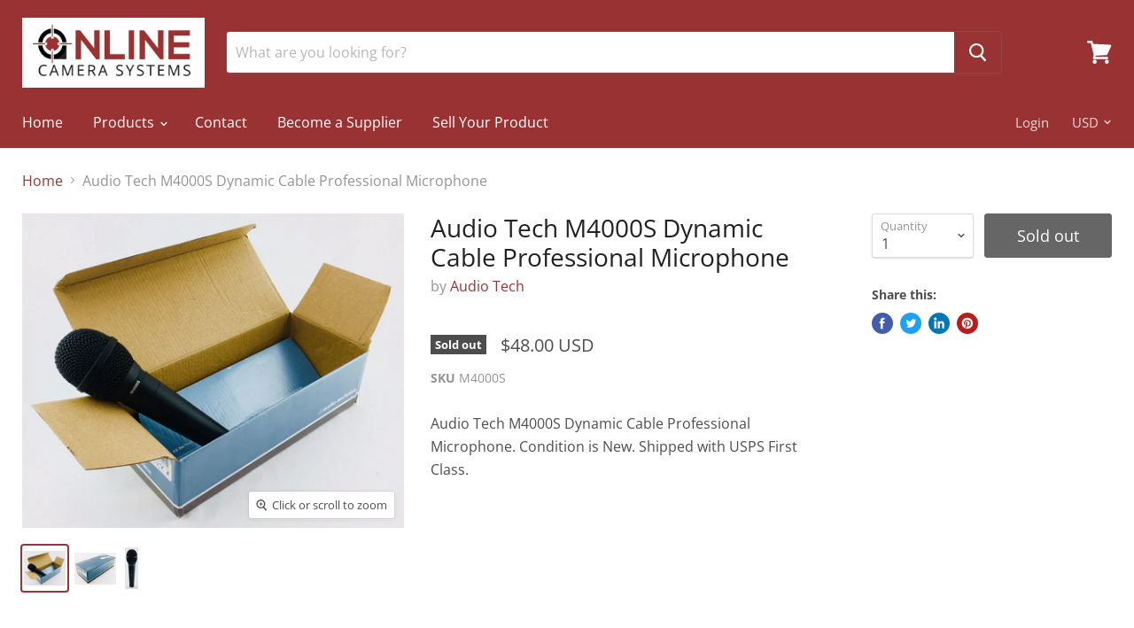

--- FILE ---
content_type: text/html; charset=utf-8
request_url: https://www.onlinecamerasystems.com/products/audio-tech-m4000s-dynamic-cable-professional-microphone
body_size: 19362
content:
<!doctype html>
<html class="no-js no-touch" lang="en">
  <head>
    <meta charset="utf-8">
    <meta http-equiv="x-ua-compatible" content="IE=edge">

    <title>Audio Tech M4000S Dynamic Cable Professional Microphone — Online Camera Systems</title>

    
      <meta name="description" content="Audio Tech M4000S Dynamic Cable Professional Microphone. Condition is New. Shipped with USPS First Class.">
    

    
  <link rel="shortcut icon" href="//www.onlinecamerasystems.com/cdn/shop/files/OCS_Target_Icon_Small_32x32.jpg?v=1613168153" type="image/png">


    
      <link rel="canonical" href="https://www.onlinecamerasystems.com/products/audio-tech-m4000s-dynamic-cable-professional-microphone" />
    

    <meta name="viewport" content="width=device-width">

    
    















<meta property="og:site_name" content="Online Camera Systems">
<meta property="og:url" content="https://www.onlinecamerasystems.com/products/audio-tech-m4000s-dynamic-cable-professional-microphone">
<meta property="og:title" content="Audio Tech M4000S Dynamic Cable Professional Microphone">
<meta property="og:type" content="website">
<meta property="og:description" content="Audio Tech M4000S Dynamic Cable Professional Microphone. Condition is New. Shipped with USPS First Class.">




    
    
    

    
    
    <meta
      property="og:image"
      content="https://www.onlinecamerasystems.com/cdn/shop/products/57_5ad77007-8b2a-41c7-ac46-16330c77edda_1200x990.jpg?v=1606489526"
    />
    <meta
      property="og:image:secure_url"
      content="https://www.onlinecamerasystems.com/cdn/shop/products/57_5ad77007-8b2a-41c7-ac46-16330c77edda_1200x990.jpg?v=1606489526"
    />
    <meta property="og:image:width" content="1200" />
    <meta property="og:image:height" content="990" />
    
    
    <meta property="og:image:alt" content="Audio Tech M4000S Dynamic Cable Professional Microphone" />
  
















<meta name="twitter:title" content="Audio Tech M4000S Dynamic Cable Professional Microphone">
<meta name="twitter:description" content="Audio Tech M4000S Dynamic Cable Professional Microphone. Condition is New. Shipped with USPS First Class.">


    
    
    
      
      
      <meta name="twitter:card" content="summary_large_image">
    
    
    <meta
      property="twitter:image"
      content="https://www.onlinecamerasystems.com/cdn/shop/products/57_5ad77007-8b2a-41c7-ac46-16330c77edda_1200x600_crop_center.jpg?v=1606489526"
    />
    <meta property="twitter:image:width" content="1200" />
    <meta property="twitter:image:height" content="600" />
    
    
    <meta property="twitter:image:alt" content="Audio Tech M4000S Dynamic Cable Professional Microphone" />
  



    <script>window.performance && window.performance.mark && window.performance.mark('shopify.content_for_header.start');</script><meta name="google-site-verification" content="Y8z7hmxsBt3UwNldjI8zF5bz9AafdCFWUHFXsuu4_q8">
<meta id="shopify-digital-wallet" name="shopify-digital-wallet" content="/27740906/digital_wallets/dialog">
<link rel="alternate" type="application/json+oembed" href="https://www.onlinecamerasystems.com/products/audio-tech-m4000s-dynamic-cable-professional-microphone.oembed">
<script async="async" src="/checkouts/internal/preloads.js?locale=en-US"></script>
<script id="shopify-features" type="application/json">{"accessToken":"12f364b4ab65e8a1b312253d2ffa4985","betas":["rich-media-storefront-analytics"],"domain":"www.onlinecamerasystems.com","predictiveSearch":true,"shopId":27740906,"locale":"en"}</script>
<script>var Shopify = Shopify || {};
Shopify.shop = "onlinescamerasystems.myshopify.com";
Shopify.locale = "en";
Shopify.currency = {"active":"USD","rate":"1.0"};
Shopify.country = "US";
Shopify.theme = {"name":"Empire","id":34005811243,"schema_name":"Empire","schema_version":"4.5.0","theme_store_id":838,"role":"main"};
Shopify.theme.handle = "null";
Shopify.theme.style = {"id":null,"handle":null};
Shopify.cdnHost = "www.onlinecamerasystems.com/cdn";
Shopify.routes = Shopify.routes || {};
Shopify.routes.root = "/";</script>
<script type="module">!function(o){(o.Shopify=o.Shopify||{}).modules=!0}(window);</script>
<script>!function(o){function n(){var o=[];function n(){o.push(Array.prototype.slice.apply(arguments))}return n.q=o,n}var t=o.Shopify=o.Shopify||{};t.loadFeatures=n(),t.autoloadFeatures=n()}(window);</script>
<script id="shop-js-analytics" type="application/json">{"pageType":"product"}</script>
<script defer="defer" async type="module" src="//www.onlinecamerasystems.com/cdn/shopifycloud/shop-js/modules/v2/client.init-shop-cart-sync_D0dqhulL.en.esm.js"></script>
<script defer="defer" async type="module" src="//www.onlinecamerasystems.com/cdn/shopifycloud/shop-js/modules/v2/chunk.common_CpVO7qML.esm.js"></script>
<script type="module">
  await import("//www.onlinecamerasystems.com/cdn/shopifycloud/shop-js/modules/v2/client.init-shop-cart-sync_D0dqhulL.en.esm.js");
await import("//www.onlinecamerasystems.com/cdn/shopifycloud/shop-js/modules/v2/chunk.common_CpVO7qML.esm.js");

  window.Shopify.SignInWithShop?.initShopCartSync?.({"fedCMEnabled":true,"windoidEnabled":true});

</script>
<script>(function() {
  var isLoaded = false;
  function asyncLoad() {
    if (isLoaded) return;
    isLoaded = true;
    var urls = ["https:\/\/cdn.hextom.com\/js\/freeshippingbar.js?shop=onlinescamerasystems.myshopify.com"];
    for (var i = 0; i < urls.length; i++) {
      var s = document.createElement('script');
      s.type = 'text/javascript';
      s.async = true;
      s.src = urls[i];
      var x = document.getElementsByTagName('script')[0];
      x.parentNode.insertBefore(s, x);
    }
  };
  if(window.attachEvent) {
    window.attachEvent('onload', asyncLoad);
  } else {
    window.addEventListener('load', asyncLoad, false);
  }
})();</script>
<script id="__st">var __st={"a":27740906,"offset":-25200,"reqid":"52fda901-ba5a-4916-9099-d780da3bd229-1764079510","pageurl":"www.onlinecamerasystems.com\/products\/audio-tech-m4000s-dynamic-cable-professional-microphone","u":"b5a8b88037a7","p":"product","rtyp":"product","rid":6113534312646};</script>
<script>window.ShopifyPaypalV4VisibilityTracking = true;</script>
<script id="captcha-bootstrap">!function(){'use strict';const t='contact',e='account',n='new_comment',o=[[t,t],['blogs',n],['comments',n],[t,'customer']],c=[[e,'customer_login'],[e,'guest_login'],[e,'recover_customer_password'],[e,'create_customer']],r=t=>t.map((([t,e])=>`form[action*='/${t}']:not([data-nocaptcha='true']) input[name='form_type'][value='${e}']`)).join(','),a=t=>()=>t?[...document.querySelectorAll(t)].map((t=>t.form)):[];function s(){const t=[...o],e=r(t);return a(e)}const i='password',u='form_key',d=['recaptcha-v3-token','g-recaptcha-response','h-captcha-response',i],f=()=>{try{return window.sessionStorage}catch{return}},m='__shopify_v',_=t=>t.elements[u];function p(t,e,n=!1){try{const o=window.sessionStorage,c=JSON.parse(o.getItem(e)),{data:r}=function(t){const{data:e,action:n}=t;return t[m]||n?{data:e,action:n}:{data:t,action:n}}(c);for(const[e,n]of Object.entries(r))t.elements[e]&&(t.elements[e].value=n);n&&o.removeItem(e)}catch(o){console.error('form repopulation failed',{error:o})}}const l='form_type',E='cptcha';function T(t){t.dataset[E]=!0}const w=window,h=w.document,L='Shopify',v='ce_forms',y='captcha';let A=!1;((t,e)=>{const n=(g='f06e6c50-85a8-45c8-87d0-21a2b65856fe',I='https://cdn.shopify.com/shopifycloud/storefront-forms-hcaptcha/ce_storefront_forms_captcha_hcaptcha.v1.5.2.iife.js',D={infoText:'Protected by hCaptcha',privacyText:'Privacy',termsText:'Terms'},(t,e,n)=>{const o=w[L][v],c=o.bindForm;if(c)return c(t,g,e,D).then(n);var r;o.q.push([[t,g,e,D],n]),r=I,A||(h.body.append(Object.assign(h.createElement('script'),{id:'captcha-provider',async:!0,src:r})),A=!0)});var g,I,D;w[L]=w[L]||{},w[L][v]=w[L][v]||{},w[L][v].q=[],w[L][y]=w[L][y]||{},w[L][y].protect=function(t,e){n(t,void 0,e),T(t)},Object.freeze(w[L][y]),function(t,e,n,w,h,L){const[v,y,A,g]=function(t,e,n){const i=e?o:[],u=t?c:[],d=[...i,...u],f=r(d),m=r(i),_=r(d.filter((([t,e])=>n.includes(e))));return[a(f),a(m),a(_),s()]}(w,h,L),I=t=>{const e=t.target;return e instanceof HTMLFormElement?e:e&&e.form},D=t=>v().includes(t);t.addEventListener('submit',(t=>{const e=I(t);if(!e)return;const n=D(e)&&!e.dataset.hcaptchaBound&&!e.dataset.recaptchaBound,o=_(e),c=g().includes(e)&&(!o||!o.value);(n||c)&&t.preventDefault(),c&&!n&&(function(t){try{if(!f())return;!function(t){const e=f();if(!e)return;const n=_(t);if(!n)return;const o=n.value;o&&e.removeItem(o)}(t);const e=Array.from(Array(32),(()=>Math.random().toString(36)[2])).join('');!function(t,e){_(t)||t.append(Object.assign(document.createElement('input'),{type:'hidden',name:u})),t.elements[u].value=e}(t,e),function(t,e){const n=f();if(!n)return;const o=[...t.querySelectorAll(`input[type='${i}']`)].map((({name:t})=>t)),c=[...d,...o],r={};for(const[a,s]of new FormData(t).entries())c.includes(a)||(r[a]=s);n.setItem(e,JSON.stringify({[m]:1,action:t.action,data:r}))}(t,e)}catch(e){console.error('failed to persist form',e)}}(e),e.submit())}));const S=(t,e)=>{t&&!t.dataset[E]&&(n(t,e.some((e=>e===t))),T(t))};for(const o of['focusin','change'])t.addEventListener(o,(t=>{const e=I(t);D(e)&&S(e,y())}));const B=e.get('form_key'),M=e.get(l),P=B&&M;t.addEventListener('DOMContentLoaded',(()=>{const t=y();if(P)for(const e of t)e.elements[l].value===M&&p(e,B);[...new Set([...A(),...v().filter((t=>'true'===t.dataset.shopifyCaptcha))])].forEach((e=>S(e,t)))}))}(h,new URLSearchParams(w.location.search),n,t,e,['guest_login'])})(!0,!0)}();</script>
<script integrity="sha256-52AcMU7V7pcBOXWImdc/TAGTFKeNjmkeM1Pvks/DTgc=" data-source-attribution="shopify.loadfeatures" defer="defer" src="//www.onlinecamerasystems.com/cdn/shopifycloud/storefront/assets/storefront/load_feature-81c60534.js" crossorigin="anonymous"></script>
<script data-source-attribution="shopify.dynamic_checkout.dynamic.init">var Shopify=Shopify||{};Shopify.PaymentButton=Shopify.PaymentButton||{isStorefrontPortableWallets:!0,init:function(){window.Shopify.PaymentButton.init=function(){};var t=document.createElement("script");t.src="https://www.onlinecamerasystems.com/cdn/shopifycloud/portable-wallets/latest/portable-wallets.en.js",t.type="module",document.head.appendChild(t)}};
</script>
<script data-source-attribution="shopify.dynamic_checkout.buyer_consent">
  function portableWalletsHideBuyerConsent(e){var t=document.getElementById("shopify-buyer-consent"),n=document.getElementById("shopify-subscription-policy-button");t&&n&&(t.classList.add("hidden"),t.setAttribute("aria-hidden","true"),n.removeEventListener("click",e))}function portableWalletsShowBuyerConsent(e){var t=document.getElementById("shopify-buyer-consent"),n=document.getElementById("shopify-subscription-policy-button");t&&n&&(t.classList.remove("hidden"),t.removeAttribute("aria-hidden"),n.addEventListener("click",e))}window.Shopify?.PaymentButton&&(window.Shopify.PaymentButton.hideBuyerConsent=portableWalletsHideBuyerConsent,window.Shopify.PaymentButton.showBuyerConsent=portableWalletsShowBuyerConsent);
</script>
<script data-source-attribution="shopify.dynamic_checkout.cart.bootstrap">document.addEventListener("DOMContentLoaded",(function(){function t(){return document.querySelector("shopify-accelerated-checkout-cart, shopify-accelerated-checkout")}if(t())Shopify.PaymentButton.init();else{new MutationObserver((function(e,n){t()&&(Shopify.PaymentButton.init(),n.disconnect())})).observe(document.body,{childList:!0,subtree:!0})}}));
</script>

<script>window.performance && window.performance.mark && window.performance.mark('shopify.content_for_header.end');</script>

    <script>
      document.documentElement.className=document.documentElement.className.replace(/\bno-js\b/,'js');
      if(window.Shopify&&window.Shopify.designMode)document.documentElement.className+=' in-theme-editor';
      if(('ontouchstart' in window)||window.DocumentTouch&&document instanceof DocumentTouch)document.documentElement.className=document.documentElement.className.replace(/\bno-touch\b/,'has-touch');
    </script>

    <link href="//www.onlinecamerasystems.com/cdn/shop/t/6/assets/theme.scss.css?v=93560478132706498821759252144" rel="stylesheet" type="text/css" media="all" />
  <link href="https://monorail-edge.shopifysvc.com" rel="dns-prefetch">
<script>(function(){if ("sendBeacon" in navigator && "performance" in window) {try {var session_token_from_headers = performance.getEntriesByType('navigation')[0].serverTiming.find(x => x.name == '_s').description;} catch {var session_token_from_headers = undefined;}var session_cookie_matches = document.cookie.match(/_shopify_s=([^;]*)/);var session_token_from_cookie = session_cookie_matches && session_cookie_matches.length === 2 ? session_cookie_matches[1] : "";var session_token = session_token_from_headers || session_token_from_cookie || "";function handle_abandonment_event(e) {var entries = performance.getEntries().filter(function(entry) {return /monorail-edge.shopifysvc.com/.test(entry.name);});if (!window.abandonment_tracked && entries.length === 0) {window.abandonment_tracked = true;var currentMs = Date.now();var navigation_start = performance.timing.navigationStart;var payload = {shop_id: 27740906,url: window.location.href,navigation_start,duration: currentMs - navigation_start,session_token,page_type: "product"};window.navigator.sendBeacon("https://monorail-edge.shopifysvc.com/v1/produce", JSON.stringify({schema_id: "online_store_buyer_site_abandonment/1.1",payload: payload,metadata: {event_created_at_ms: currentMs,event_sent_at_ms: currentMs}}));}}window.addEventListener('pagehide', handle_abandonment_event);}}());</script>
<script id="web-pixels-manager-setup">(function e(e,d,r,n,o){if(void 0===o&&(o={}),!Boolean(null===(a=null===(i=window.Shopify)||void 0===i?void 0:i.analytics)||void 0===a?void 0:a.replayQueue)){var i,a;window.Shopify=window.Shopify||{};var t=window.Shopify;t.analytics=t.analytics||{};var s=t.analytics;s.replayQueue=[],s.publish=function(e,d,r){return s.replayQueue.push([e,d,r]),!0};try{self.performance.mark("wpm:start")}catch(e){}var l=function(){var e={modern:/Edge?\/(1{2}[4-9]|1[2-9]\d|[2-9]\d{2}|\d{4,})\.\d+(\.\d+|)|Firefox\/(1{2}[4-9]|1[2-9]\d|[2-9]\d{2}|\d{4,})\.\d+(\.\d+|)|Chrom(ium|e)\/(9{2}|\d{3,})\.\d+(\.\d+|)|(Maci|X1{2}).+ Version\/(15\.\d+|(1[6-9]|[2-9]\d|\d{3,})\.\d+)([,.]\d+|)( \(\w+\)|)( Mobile\/\w+|) Safari\/|Chrome.+OPR\/(9{2}|\d{3,})\.\d+\.\d+|(CPU[ +]OS|iPhone[ +]OS|CPU[ +]iPhone|CPU IPhone OS|CPU iPad OS)[ +]+(15[._]\d+|(1[6-9]|[2-9]\d|\d{3,})[._]\d+)([._]\d+|)|Android:?[ /-](13[3-9]|1[4-9]\d|[2-9]\d{2}|\d{4,})(\.\d+|)(\.\d+|)|Android.+Firefox\/(13[5-9]|1[4-9]\d|[2-9]\d{2}|\d{4,})\.\d+(\.\d+|)|Android.+Chrom(ium|e)\/(13[3-9]|1[4-9]\d|[2-9]\d{2}|\d{4,})\.\d+(\.\d+|)|SamsungBrowser\/([2-9]\d|\d{3,})\.\d+/,legacy:/Edge?\/(1[6-9]|[2-9]\d|\d{3,})\.\d+(\.\d+|)|Firefox\/(5[4-9]|[6-9]\d|\d{3,})\.\d+(\.\d+|)|Chrom(ium|e)\/(5[1-9]|[6-9]\d|\d{3,})\.\d+(\.\d+|)([\d.]+$|.*Safari\/(?![\d.]+ Edge\/[\d.]+$))|(Maci|X1{2}).+ Version\/(10\.\d+|(1[1-9]|[2-9]\d|\d{3,})\.\d+)([,.]\d+|)( \(\w+\)|)( Mobile\/\w+|) Safari\/|Chrome.+OPR\/(3[89]|[4-9]\d|\d{3,})\.\d+\.\d+|(CPU[ +]OS|iPhone[ +]OS|CPU[ +]iPhone|CPU IPhone OS|CPU iPad OS)[ +]+(10[._]\d+|(1[1-9]|[2-9]\d|\d{3,})[._]\d+)([._]\d+|)|Android:?[ /-](13[3-9]|1[4-9]\d|[2-9]\d{2}|\d{4,})(\.\d+|)(\.\d+|)|Mobile Safari.+OPR\/([89]\d|\d{3,})\.\d+\.\d+|Android.+Firefox\/(13[5-9]|1[4-9]\d|[2-9]\d{2}|\d{4,})\.\d+(\.\d+|)|Android.+Chrom(ium|e)\/(13[3-9]|1[4-9]\d|[2-9]\d{2}|\d{4,})\.\d+(\.\d+|)|Android.+(UC? ?Browser|UCWEB|U3)[ /]?(15\.([5-9]|\d{2,})|(1[6-9]|[2-9]\d|\d{3,})\.\d+)\.\d+|SamsungBrowser\/(5\.\d+|([6-9]|\d{2,})\.\d+)|Android.+MQ{2}Browser\/(14(\.(9|\d{2,})|)|(1[5-9]|[2-9]\d|\d{3,})(\.\d+|))(\.\d+|)|K[Aa][Ii]OS\/(3\.\d+|([4-9]|\d{2,})\.\d+)(\.\d+|)/},d=e.modern,r=e.legacy,n=navigator.userAgent;return n.match(d)?"modern":n.match(r)?"legacy":"unknown"}(),u="modern"===l?"modern":"legacy",c=(null!=n?n:{modern:"",legacy:""})[u],f=function(e){return[e.baseUrl,"/wpm","/b",e.hashVersion,"modern"===e.buildTarget?"m":"l",".js"].join("")}({baseUrl:d,hashVersion:r,buildTarget:u}),m=function(e){var d=e.version,r=e.bundleTarget,n=e.surface,o=e.pageUrl,i=e.monorailEndpoint;return{emit:function(e){var a=e.status,t=e.errorMsg,s=(new Date).getTime(),l=JSON.stringify({metadata:{event_sent_at_ms:s},events:[{schema_id:"web_pixels_manager_load/3.1",payload:{version:d,bundle_target:r,page_url:o,status:a,surface:n,error_msg:t},metadata:{event_created_at_ms:s}}]});if(!i)return console&&console.warn&&console.warn("[Web Pixels Manager] No Monorail endpoint provided, skipping logging."),!1;try{return self.navigator.sendBeacon.bind(self.navigator)(i,l)}catch(e){}var u=new XMLHttpRequest;try{return u.open("POST",i,!0),u.setRequestHeader("Content-Type","text/plain"),u.send(l),!0}catch(e){return console&&console.warn&&console.warn("[Web Pixels Manager] Got an unhandled error while logging to Monorail."),!1}}}}({version:r,bundleTarget:l,surface:e.surface,pageUrl:self.location.href,monorailEndpoint:e.monorailEndpoint});try{o.browserTarget=l,function(e){var d=e.src,r=e.async,n=void 0===r||r,o=e.onload,i=e.onerror,a=e.sri,t=e.scriptDataAttributes,s=void 0===t?{}:t,l=document.createElement("script"),u=document.querySelector("head"),c=document.querySelector("body");if(l.async=n,l.src=d,a&&(l.integrity=a,l.crossOrigin="anonymous"),s)for(var f in s)if(Object.prototype.hasOwnProperty.call(s,f))try{l.dataset[f]=s[f]}catch(e){}if(o&&l.addEventListener("load",o),i&&l.addEventListener("error",i),u)u.appendChild(l);else{if(!c)throw new Error("Did not find a head or body element to append the script");c.appendChild(l)}}({src:f,async:!0,onload:function(){if(!function(){var e,d;return Boolean(null===(d=null===(e=window.Shopify)||void 0===e?void 0:e.analytics)||void 0===d?void 0:d.initialized)}()){var d=window.webPixelsManager.init(e)||void 0;if(d){var r=window.Shopify.analytics;r.replayQueue.forEach((function(e){var r=e[0],n=e[1],o=e[2];d.publishCustomEvent(r,n,o)})),r.replayQueue=[],r.publish=d.publishCustomEvent,r.visitor=d.visitor,r.initialized=!0}}},onerror:function(){return m.emit({status:"failed",errorMsg:"".concat(f," has failed to load")})},sri:function(e){var d=/^sha384-[A-Za-z0-9+/=]+$/;return"string"==typeof e&&d.test(e)}(c)?c:"",scriptDataAttributes:o}),m.emit({status:"loading"})}catch(e){m.emit({status:"failed",errorMsg:(null==e?void 0:e.message)||"Unknown error"})}}})({shopId: 27740906,storefrontBaseUrl: "https://www.onlinecamerasystems.com",extensionsBaseUrl: "https://extensions.shopifycdn.com/cdn/shopifycloud/web-pixels-manager",monorailEndpoint: "https://monorail-edge.shopifysvc.com/unstable/produce_batch",surface: "storefront-renderer",enabledBetaFlags: ["2dca8a86"],webPixelsConfigList: [{"id":"shopify-app-pixel","configuration":"{}","eventPayloadVersion":"v1","runtimeContext":"STRICT","scriptVersion":"0450","apiClientId":"shopify-pixel","type":"APP","privacyPurposes":["ANALYTICS","MARKETING"]},{"id":"shopify-custom-pixel","eventPayloadVersion":"v1","runtimeContext":"LAX","scriptVersion":"0450","apiClientId":"shopify-pixel","type":"CUSTOM","privacyPurposes":["ANALYTICS","MARKETING"]}],isMerchantRequest: false,initData: {"shop":{"name":"Online Camera Systems","paymentSettings":{"currencyCode":"USD"},"myshopifyDomain":"onlinescamerasystems.myshopify.com","countryCode":"US","storefrontUrl":"https:\/\/www.onlinecamerasystems.com"},"customer":null,"cart":null,"checkout":null,"productVariants":[{"price":{"amount":48.0,"currencyCode":"USD"},"product":{"title":"Audio Tech M4000S Dynamic Cable Professional Microphone","vendor":"Audio Tech","id":"6113534312646","untranslatedTitle":"Audio Tech M4000S Dynamic Cable Professional Microphone","url":"\/products\/audio-tech-m4000s-dynamic-cable-professional-microphone","type":"Musical Instruments \u0026 Gear:Pro Audio Equipment:Microphones \u0026 Wireless Systems"},"id":"37674247913670","image":{"src":"\/\/www.onlinecamerasystems.com\/cdn\/shop\/products\/57_5ad77007-8b2a-41c7-ac46-16330c77edda.jpg?v=1606489526"},"sku":"M4000S","title":"Default Title","untranslatedTitle":"Default Title"}],"purchasingCompany":null},},"https://www.onlinecamerasystems.com/cdn","ae1676cfwd2530674p4253c800m34e853cb",{"modern":"","legacy":""},{"shopId":"27740906","storefrontBaseUrl":"https:\/\/www.onlinecamerasystems.com","extensionBaseUrl":"https:\/\/extensions.shopifycdn.com\/cdn\/shopifycloud\/web-pixels-manager","surface":"storefront-renderer","enabledBetaFlags":"[\"2dca8a86\"]","isMerchantRequest":"false","hashVersion":"ae1676cfwd2530674p4253c800m34e853cb","publish":"custom","events":"[[\"page_viewed\",{}],[\"product_viewed\",{\"productVariant\":{\"price\":{\"amount\":48.0,\"currencyCode\":\"USD\"},\"product\":{\"title\":\"Audio Tech M4000S Dynamic Cable Professional Microphone\",\"vendor\":\"Audio Tech\",\"id\":\"6113534312646\",\"untranslatedTitle\":\"Audio Tech M4000S Dynamic Cable Professional Microphone\",\"url\":\"\/products\/audio-tech-m4000s-dynamic-cable-professional-microphone\",\"type\":\"Musical Instruments \u0026 Gear:Pro Audio Equipment:Microphones \u0026 Wireless Systems\"},\"id\":\"37674247913670\",\"image\":{\"src\":\"\/\/www.onlinecamerasystems.com\/cdn\/shop\/products\/57_5ad77007-8b2a-41c7-ac46-16330c77edda.jpg?v=1606489526\"},\"sku\":\"M4000S\",\"title\":\"Default Title\",\"untranslatedTitle\":\"Default Title\"}}]]"});</script><script>
  window.ShopifyAnalytics = window.ShopifyAnalytics || {};
  window.ShopifyAnalytics.meta = window.ShopifyAnalytics.meta || {};
  window.ShopifyAnalytics.meta.currency = 'USD';
  var meta = {"product":{"id":6113534312646,"gid":"gid:\/\/shopify\/Product\/6113534312646","vendor":"Audio Tech","type":"Musical Instruments \u0026 Gear:Pro Audio Equipment:Microphones \u0026 Wireless Systems","variants":[{"id":37674247913670,"price":4800,"name":"Audio Tech M4000S Dynamic Cable Professional Microphone","public_title":null,"sku":"M4000S"}],"remote":false},"page":{"pageType":"product","resourceType":"product","resourceId":6113534312646}};
  for (var attr in meta) {
    window.ShopifyAnalytics.meta[attr] = meta[attr];
  }
</script>
<script class="analytics">
  (function () {
    var customDocumentWrite = function(content) {
      var jquery = null;

      if (window.jQuery) {
        jquery = window.jQuery;
      } else if (window.Checkout && window.Checkout.$) {
        jquery = window.Checkout.$;
      }

      if (jquery) {
        jquery('body').append(content);
      }
    };

    var hasLoggedConversion = function(token) {
      if (token) {
        return document.cookie.indexOf('loggedConversion=' + token) !== -1;
      }
      return false;
    }

    var setCookieIfConversion = function(token) {
      if (token) {
        var twoMonthsFromNow = new Date(Date.now());
        twoMonthsFromNow.setMonth(twoMonthsFromNow.getMonth() + 2);

        document.cookie = 'loggedConversion=' + token + '; expires=' + twoMonthsFromNow;
      }
    }

    var trekkie = window.ShopifyAnalytics.lib = window.trekkie = window.trekkie || [];
    if (trekkie.integrations) {
      return;
    }
    trekkie.methods = [
      'identify',
      'page',
      'ready',
      'track',
      'trackForm',
      'trackLink'
    ];
    trekkie.factory = function(method) {
      return function() {
        var args = Array.prototype.slice.call(arguments);
        args.unshift(method);
        trekkie.push(args);
        return trekkie;
      };
    };
    for (var i = 0; i < trekkie.methods.length; i++) {
      var key = trekkie.methods[i];
      trekkie[key] = trekkie.factory(key);
    }
    trekkie.load = function(config) {
      trekkie.config = config || {};
      trekkie.config.initialDocumentCookie = document.cookie;
      var first = document.getElementsByTagName('script')[0];
      var script = document.createElement('script');
      script.type = 'text/javascript';
      script.onerror = function(e) {
        var scriptFallback = document.createElement('script');
        scriptFallback.type = 'text/javascript';
        scriptFallback.onerror = function(error) {
                var Monorail = {
      produce: function produce(monorailDomain, schemaId, payload) {
        var currentMs = new Date().getTime();
        var event = {
          schema_id: schemaId,
          payload: payload,
          metadata: {
            event_created_at_ms: currentMs,
            event_sent_at_ms: currentMs
          }
        };
        return Monorail.sendRequest("https://" + monorailDomain + "/v1/produce", JSON.stringify(event));
      },
      sendRequest: function sendRequest(endpointUrl, payload) {
        // Try the sendBeacon API
        if (window && window.navigator && typeof window.navigator.sendBeacon === 'function' && typeof window.Blob === 'function' && !Monorail.isIos12()) {
          var blobData = new window.Blob([payload], {
            type: 'text/plain'
          });

          if (window.navigator.sendBeacon(endpointUrl, blobData)) {
            return true;
          } // sendBeacon was not successful

        } // XHR beacon

        var xhr = new XMLHttpRequest();

        try {
          xhr.open('POST', endpointUrl);
          xhr.setRequestHeader('Content-Type', 'text/plain');
          xhr.send(payload);
        } catch (e) {
          console.log(e);
        }

        return false;
      },
      isIos12: function isIos12() {
        return window.navigator.userAgent.lastIndexOf('iPhone; CPU iPhone OS 12_') !== -1 || window.navigator.userAgent.lastIndexOf('iPad; CPU OS 12_') !== -1;
      }
    };
    Monorail.produce('monorail-edge.shopifysvc.com',
      'trekkie_storefront_load_errors/1.1',
      {shop_id: 27740906,
      theme_id: 34005811243,
      app_name: "storefront",
      context_url: window.location.href,
      source_url: "//www.onlinecamerasystems.com/cdn/s/trekkie.storefront.3c703df509f0f96f3237c9daa54e2777acf1a1dd.min.js"});

        };
        scriptFallback.async = true;
        scriptFallback.src = '//www.onlinecamerasystems.com/cdn/s/trekkie.storefront.3c703df509f0f96f3237c9daa54e2777acf1a1dd.min.js';
        first.parentNode.insertBefore(scriptFallback, first);
      };
      script.async = true;
      script.src = '//www.onlinecamerasystems.com/cdn/s/trekkie.storefront.3c703df509f0f96f3237c9daa54e2777acf1a1dd.min.js';
      first.parentNode.insertBefore(script, first);
    };
    trekkie.load(
      {"Trekkie":{"appName":"storefront","development":false,"defaultAttributes":{"shopId":27740906,"isMerchantRequest":null,"themeId":34005811243,"themeCityHash":"7827117537624129838","contentLanguage":"en","currency":"USD","eventMetadataId":"270d65ca-d81e-40f3-a73f-659ba7488886"},"isServerSideCookieWritingEnabled":true,"monorailRegion":"shop_domain","enabledBetaFlags":["f0df213a"]},"Session Attribution":{},"S2S":{"facebookCapiEnabled":false,"source":"trekkie-storefront-renderer","apiClientId":580111}}
    );

    var loaded = false;
    trekkie.ready(function() {
      if (loaded) return;
      loaded = true;

      window.ShopifyAnalytics.lib = window.trekkie;

      var originalDocumentWrite = document.write;
      document.write = customDocumentWrite;
      try { window.ShopifyAnalytics.merchantGoogleAnalytics.call(this); } catch(error) {};
      document.write = originalDocumentWrite;

      window.ShopifyAnalytics.lib.page(null,{"pageType":"product","resourceType":"product","resourceId":6113534312646,"shopifyEmitted":true});

      var match = window.location.pathname.match(/checkouts\/(.+)\/(thank_you|post_purchase)/)
      var token = match? match[1]: undefined;
      if (!hasLoggedConversion(token)) {
        setCookieIfConversion(token);
        window.ShopifyAnalytics.lib.track("Viewed Product",{"currency":"USD","variantId":37674247913670,"productId":6113534312646,"productGid":"gid:\/\/shopify\/Product\/6113534312646","name":"Audio Tech M4000S Dynamic Cable Professional Microphone","price":"48.00","sku":"M4000S","brand":"Audio Tech","variant":null,"category":"Musical Instruments \u0026 Gear:Pro Audio Equipment:Microphones \u0026 Wireless Systems","nonInteraction":true,"remote":false},undefined,undefined,{"shopifyEmitted":true});
      window.ShopifyAnalytics.lib.track("monorail:\/\/trekkie_storefront_viewed_product\/1.1",{"currency":"USD","variantId":37674247913670,"productId":6113534312646,"productGid":"gid:\/\/shopify\/Product\/6113534312646","name":"Audio Tech M4000S Dynamic Cable Professional Microphone","price":"48.00","sku":"M4000S","brand":"Audio Tech","variant":null,"category":"Musical Instruments \u0026 Gear:Pro Audio Equipment:Microphones \u0026 Wireless Systems","nonInteraction":true,"remote":false,"referer":"https:\/\/www.onlinecamerasystems.com\/products\/audio-tech-m4000s-dynamic-cable-professional-microphone"});
      }
    });


        var eventsListenerScript = document.createElement('script');
        eventsListenerScript.async = true;
        eventsListenerScript.src = "//www.onlinecamerasystems.com/cdn/shopifycloud/storefront/assets/shop_events_listener-3da45d37.js";
        document.getElementsByTagName('head')[0].appendChild(eventsListenerScript);

})();</script>
<script
  defer
  src="https://www.onlinecamerasystems.com/cdn/shopifycloud/perf-kit/shopify-perf-kit-2.1.2.min.js"
  data-application="storefront-renderer"
  data-shop-id="27740906"
  data-render-region="gcp-us-central1"
  data-page-type="product"
  data-theme-instance-id="34005811243"
  data-theme-name="Empire"
  data-theme-version="4.5.0"
  data-monorail-region="shop_domain"
  data-resource-timing-sampling-rate="10"
  data-shs="true"
  data-shs-beacon="true"
  data-shs-export-with-fetch="true"
  data-shs-logs-sample-rate="1"
></script>
</head>

  <body class="template-product">
    <a class="skip-to-main" href="#site-main">Skip to content</a>
    <div id="shopify-section-static-announcement" class="shopify-section site-announcement"><script
  type="application/json"
  data-section-id="static-announcement"
  data-section-type="static-announcement">
</script>










</div>
    <header
      class="site-header site-header-nav--open"
      role="banner"
      data-site-header
    >
      <div id="shopify-section-static-header" class="shopify-section site-header-wrapper"><script
  type="application/json"
  data-section-id="static-header"
  data-section-type="static-header"
  data-section-data>
  {
    "settings": {
      "sticky_header": true,
      "live_search": {
        "enable": true,
        "enable_images": true,
        "enable_content": true,
        "money_format": "${{amount}}",
        "context": {
          "view_all_results": "View all results",
          "view_all_products": "View all products",
          "content_results": {
            "title": "Pages \u0026amp; Posts",
            "no_results": "No results."
          },
          "no_results_products": {
            "title": "No products for “*terms*”.",
            "message": "Sorry, we couldn’t find any matches."
          }
        }
      }
    },
    "currency": {
      "enable": true,
      "shop_currency": "USD",
      "default_currency": "USD",
      "display_format": "money_with_currency_format",
      "money_format": "${{amount}} USD",
      "money_format_no_currency": "${{amount}}",
      "money_format_currency": "${{amount}} USD"
    }
  }
</script>

<div
  class="
    site-header-main
    
      site-header--full-width
    
  "
  data-site-header-main
  data-site-header-sticky
>
  <a class="site-header-menu-toggle" href="#" data-menu-toggle>
    <div class="site-header-menu-toggle--button" tabindex="-1">
      <span class="toggle-icon--bar toggle-icon--bar-top"></span>
      <span class="toggle-icon--bar toggle-icon--bar-middle"></span>
      <span class="toggle-icon--bar toggle-icon--bar-bottom"></span>
      <span class="visually-hidden">Menu</span>
    </div>
  </a>

  <div
    class="
      site-header-main-content
      
    "
  >
    <div class="site-header-logo">
      <a
        class="site-logo"
        href="/">
        
          
          
          
          
          

          

          

  

  <img
    
      src="//www.onlinecamerasystems.com/cdn/shop/files/OCS_Logo_541x206.jpg?v=1613161533"
    
    alt=""

    
      data-rimg
      srcset="//www.onlinecamerasystems.com/cdn/shop/files/OCS_Logo_541x206.jpg?v=1613161533 1x, //www.onlinecamerasystems.com/cdn/shop/files/OCS_Logo_1082x412.jpg?v=1613161533 2x, //www.onlinecamerasystems.com/cdn/shop/files/OCS_Logo_1623x618.jpg?v=1613161533 3x, //www.onlinecamerasystems.com/cdn/shop/files/OCS_Logo_1888x719.jpg?v=1613161533 3.49x"
    

    class="site-logo-image"
    style="
            max-width: 206px;
            max-height: 100px;
          "
    
  >




        
      </a>
    </div>

    



<div class="live-search" data-live-search>
  <form
    class="live-search-form form-fields-inline"
    action="/search"
    method="get"
    role="search"
    aria-label="Product"
    data-live-search-form
  >
    <input type="hidden" name="type" value="article,page,product">
    <div class="form-field no-label">
      <input
        class="form-field-input live-search-form-field"
        type="text"
        name="q"
        aria-label="Search"
        placeholder="What are you looking for?"
        
        autocomplete="off"
        data-live-search-input>
      <button
        class="live-search-takeover-cancel"
        type="submit"
        data-live-search-takeover-cancel>
        Cancel
      </button>

      <button
        class="live-search-button button-primary"
        type="button"
        aria-label="Search"
        data-live-search-submit
      >
        <span class="search-icon search-icon--inactive">
          <svg
  aria-hidden="true"
  focusable="false"
  role="presentation"
  xmlns="http://www.w3.org/2000/svg"
  width="20"
  height="21"
  viewBox="0 0 20 21"
>
  <path fill="currentColor" fill-rule="evenodd" d="M12.514 14.906a8.264 8.264 0 0 1-4.322 1.21C3.668 16.116 0 12.513 0 8.07 0 3.626 3.668.023 8.192.023c4.525 0 8.193 3.603 8.193 8.047 0 2.033-.769 3.89-2.035 5.307l4.999 5.552-1.775 1.597-5.06-5.62zm-4.322-.843c3.37 0 6.102-2.684 6.102-5.993 0-3.31-2.732-5.994-6.102-5.994S2.09 4.76 2.09 8.07c0 3.31 2.732 5.993 6.102 5.993z"/>
</svg>
        </span>
        <span class="search-icon search-icon--active">
          <svg
  aria-hidden="true"
  focusable="false"
  role="presentation"
  width="26"
  height="26"
  viewBox="0 0 26 26"
  xmlns="http://www.w3.org/2000/svg"
>
  <g fill-rule="nonzero" fill="currentColor">
    <path d="M13 26C5.82 26 0 20.18 0 13S5.82 0 13 0s13 5.82 13 13-5.82 13-13 13zm0-3.852a9.148 9.148 0 1 0 0-18.296 9.148 9.148 0 0 0 0 18.296z" opacity=".29"/><path d="M13 26c7.18 0 13-5.82 13-13a1.926 1.926 0 0 0-3.852 0A9.148 9.148 0 0 1 13 22.148 1.926 1.926 0 0 0 13 26z"/>
  </g>
</svg>
        </span>
      </button>
    </div>

    <div class="search-flydown" data-live-search-flydown>
      <div class="search-flydown--placeholder" data-live-search-placeholder>
        <div class="search-flydown--product-items">
          
            <a class="search-flydown--product search-flydown--product" href="#">
              
                <div class="search-flydown--product-image">
                  <svg class="placeholder--image placeholder--content-image" xmlns="http://www.w3.org/2000/svg" viewBox="0 0 525.5 525.5"><path d="M324.5 212.7H203c-1.6 0-2.8 1.3-2.8 2.8V308c0 1.6 1.3 2.8 2.8 2.8h121.6c1.6 0 2.8-1.3 2.8-2.8v-92.5c0-1.6-1.3-2.8-2.9-2.8zm1.1 95.3c0 .6-.5 1.1-1.1 1.1H203c-.6 0-1.1-.5-1.1-1.1v-92.5c0-.6.5-1.1 1.1-1.1h121.6c.6 0 1.1.5 1.1 1.1V308z"/><path d="M210.4 299.5H240v.1s.1 0 .2-.1h75.2v-76.2h-105v76.2zm1.8-7.2l20-20c1.6-1.6 3.8-2.5 6.1-2.5s4.5.9 6.1 2.5l1.5 1.5 16.8 16.8c-12.9 3.3-20.7 6.3-22.8 7.2h-27.7v-5.5zm101.5-10.1c-20.1 1.7-36.7 4.8-49.1 7.9l-16.9-16.9 26.3-26.3c1.6-1.6 3.8-2.5 6.1-2.5s4.5.9 6.1 2.5l27.5 27.5v7.8zm-68.9 15.5c9.7-3.5 33.9-10.9 68.9-13.8v13.8h-68.9zm68.9-72.7v46.8l-26.2-26.2c-1.9-1.9-4.5-3-7.3-3s-5.4 1.1-7.3 3l-26.3 26.3-.9-.9c-1.9-1.9-4.5-3-7.3-3s-5.4 1.1-7.3 3l-18.8 18.8V225h101.4z"/><path d="M232.8 254c4.6 0 8.3-3.7 8.3-8.3s-3.7-8.3-8.3-8.3-8.3 3.7-8.3 8.3 3.7 8.3 8.3 8.3zm0-14.9c3.6 0 6.6 2.9 6.6 6.6s-2.9 6.6-6.6 6.6-6.6-2.9-6.6-6.6 3-6.6 6.6-6.6z"/></svg>
                </div>
              

              <div class="search-flydown--product-text">
                <span class="search-flydown--product-title placeholder--content-text"></span>
                <span class="search-flydown--product-price placeholder--content-text"></span>
              </div>
            </a>
          
            <a class="search-flydown--product search-flydown--product" href="#">
              
                <div class="search-flydown--product-image">
                  <svg class="placeholder--image placeholder--content-image" xmlns="http://www.w3.org/2000/svg" viewBox="0 0 525.5 525.5"><path d="M324.5 212.7H203c-1.6 0-2.8 1.3-2.8 2.8V308c0 1.6 1.3 2.8 2.8 2.8h121.6c1.6 0 2.8-1.3 2.8-2.8v-92.5c0-1.6-1.3-2.8-2.9-2.8zm1.1 95.3c0 .6-.5 1.1-1.1 1.1H203c-.6 0-1.1-.5-1.1-1.1v-92.5c0-.6.5-1.1 1.1-1.1h121.6c.6 0 1.1.5 1.1 1.1V308z"/><path d="M210.4 299.5H240v.1s.1 0 .2-.1h75.2v-76.2h-105v76.2zm1.8-7.2l20-20c1.6-1.6 3.8-2.5 6.1-2.5s4.5.9 6.1 2.5l1.5 1.5 16.8 16.8c-12.9 3.3-20.7 6.3-22.8 7.2h-27.7v-5.5zm101.5-10.1c-20.1 1.7-36.7 4.8-49.1 7.9l-16.9-16.9 26.3-26.3c1.6-1.6 3.8-2.5 6.1-2.5s4.5.9 6.1 2.5l27.5 27.5v7.8zm-68.9 15.5c9.7-3.5 33.9-10.9 68.9-13.8v13.8h-68.9zm68.9-72.7v46.8l-26.2-26.2c-1.9-1.9-4.5-3-7.3-3s-5.4 1.1-7.3 3l-26.3 26.3-.9-.9c-1.9-1.9-4.5-3-7.3-3s-5.4 1.1-7.3 3l-18.8 18.8V225h101.4z"/><path d="M232.8 254c4.6 0 8.3-3.7 8.3-8.3s-3.7-8.3-8.3-8.3-8.3 3.7-8.3 8.3 3.7 8.3 8.3 8.3zm0-14.9c3.6 0 6.6 2.9 6.6 6.6s-2.9 6.6-6.6 6.6-6.6-2.9-6.6-6.6 3-6.6 6.6-6.6z"/></svg>
                </div>
              

              <div class="search-flydown--product-text">
                <span class="search-flydown--product-title placeholder--content-text"></span>
                <span class="search-flydown--product-price placeholder--content-text"></span>
              </div>
            </a>
          
            <a class="search-flydown--product search-flydown--product" href="#">
              
                <div class="search-flydown--product-image">
                  <svg class="placeholder--image placeholder--content-image" xmlns="http://www.w3.org/2000/svg" viewBox="0 0 525.5 525.5"><path d="M324.5 212.7H203c-1.6 0-2.8 1.3-2.8 2.8V308c0 1.6 1.3 2.8 2.8 2.8h121.6c1.6 0 2.8-1.3 2.8-2.8v-92.5c0-1.6-1.3-2.8-2.9-2.8zm1.1 95.3c0 .6-.5 1.1-1.1 1.1H203c-.6 0-1.1-.5-1.1-1.1v-92.5c0-.6.5-1.1 1.1-1.1h121.6c.6 0 1.1.5 1.1 1.1V308z"/><path d="M210.4 299.5H240v.1s.1 0 .2-.1h75.2v-76.2h-105v76.2zm1.8-7.2l20-20c1.6-1.6 3.8-2.5 6.1-2.5s4.5.9 6.1 2.5l1.5 1.5 16.8 16.8c-12.9 3.3-20.7 6.3-22.8 7.2h-27.7v-5.5zm101.5-10.1c-20.1 1.7-36.7 4.8-49.1 7.9l-16.9-16.9 26.3-26.3c1.6-1.6 3.8-2.5 6.1-2.5s4.5.9 6.1 2.5l27.5 27.5v7.8zm-68.9 15.5c9.7-3.5 33.9-10.9 68.9-13.8v13.8h-68.9zm68.9-72.7v46.8l-26.2-26.2c-1.9-1.9-4.5-3-7.3-3s-5.4 1.1-7.3 3l-26.3 26.3-.9-.9c-1.9-1.9-4.5-3-7.3-3s-5.4 1.1-7.3 3l-18.8 18.8V225h101.4z"/><path d="M232.8 254c4.6 0 8.3-3.7 8.3-8.3s-3.7-8.3-8.3-8.3-8.3 3.7-8.3 8.3 3.7 8.3 8.3 8.3zm0-14.9c3.6 0 6.6 2.9 6.6 6.6s-2.9 6.6-6.6 6.6-6.6-2.9-6.6-6.6 3-6.6 6.6-6.6z"/></svg>
                </div>
              

              <div class="search-flydown--product-text">
                <span class="search-flydown--product-title placeholder--content-text"></span>
                <span class="search-flydown--product-price placeholder--content-text"></span>
              </div>
            </a>
          
        </div>
      </div>

      <div class="search-flydown--results search-flydown--results--content-enabled" data-live-search-results></div>

      
    </div>
  </form>
</div>


    
  </div>

  <div class="site-header-cart">
    <a class="site-header-cart--button" href="/cart">
      <span
        class="site-header-cart--count "
        data-header-cart-count="">
      </span>

      <svg
  aria-hidden="true"
  focusable="false"
  role="presentation"
  width="28"
  height="26"
  viewBox="0 10 28 26"
  xmlns="http://www.w3.org/2000/svg"
>
  <path fill="currentColor" fill-rule="evenodd" d="M26.15 14.488L6.977 13.59l-.666-2.661C6.159 10.37 5.704 10 5.127 10H1.213C.547 10 0 10.558 0 11.238c0 .68.547 1.238 1.213 1.238h2.974l3.337 13.249-.82 3.465c-.092.371 0 .774.212 1.053.243.31.576.465.94.465H22.72c.667 0 1.214-.558 1.214-1.239 0-.68-.547-1.238-1.214-1.238H9.434l.333-1.423 12.135-.589c.455-.03.85-.31 1.032-.712l4.247-9.286c.181-.34.151-.774-.06-1.144-.212-.34-.577-.589-.97-.589zM22.297 36c-1.256 0-2.275-1.04-2.275-2.321 0-1.282 1.019-2.322 2.275-2.322s2.275 1.04 2.275 2.322c0 1.281-1.02 2.321-2.275 2.321zM10.92 33.679C10.92 34.96 9.9 36 8.646 36 7.39 36 6.37 34.96 6.37 33.679c0-1.282 1.019-2.322 2.275-2.322s2.275 1.04 2.275 2.322z"/>
</svg>
      <span class="visually-hidden">View cart</span>
    </a>
  </div>
</div>

<div
  class="
    site-navigation-wrapper

    
      site-navigation--has-actions
    

    
      site-header--full-width
    
  "
  data-site-navigation
  id="site-header-nav"
>
  <nav
    class="site-navigation"
    aria-label="Main"
  >
    




<ul
  class="navmenu navmenu-depth-1"
  data-navmenu
  aria-label="Navigation Menu"
>
  
    
    

    
    
    
    
<li
      class="navmenu-item            navmenu-id-home      "
      
      data-test-linkthing
      
      
    >
      <a
        class="navmenu-link  "
        href="/"
        
      >
        Home
        
      </a>

      

      
    </li>
  
    
    

    
    
    
    
<li
      class="navmenu-item      navmenu-item-parent      navmenu-id-products      "
      
      data-test-linkthing
      data-navmenu-parent
      
    >
      <a
        class="navmenu-link navmenu-link-parent "
        href="/collections"
        
          aria-haspopup="true"
          aria-expanded="false"
        
      >
        Products
        
          <span
            class="navmenu-icon navmenu-icon-depth-1"
            data-navmenu-trigger
          >
            <svg
  aria-hidden="true"
  focusable="false"
  role="presentation"
  xmlns="http://www.w3.org/2000/svg"
  width="8"
  height="6"
  viewBox="0 0 8 6"
>
  <g fill="currentColor" fill-rule="evenodd">
    <polygon class="icon-chevron-down-left" points="4 5.371 7.668 1.606 6.665 .629 4 3.365"/>
    <polygon class="icon-chevron-down-right" points="4 3.365 1.335 .629 1.335 .629 .332 1.606 4 5.371"/>
  </g>
</svg>

          </span>
        
      </a>

      

      
        



<ul
  class="navmenu navmenu-depth-2 navmenu-submenu"
  data-navmenu
  data-navmenu-submenu
  aria-label="Navigation Menu"
>
  
    

    
    

    
      <li
        class="navmenu-item navmenu-id-physical-security"
      >
        <a
          class="navmenu-link "
          href="/collections/surveillance-security"
        >
          Physical Security
        </a>
      </li>
    
  
    

    
    

    
      <li
        class="navmenu-item navmenu-id-industrial-automation-controls"
      >
        <a
          class="navmenu-link "
          href="/collections/controls-automation"
        >
          Industrial Automation & Controls
        </a>
      </li>
    
  
    

    
    

    
      <li
        class="navmenu-item navmenu-id-networking"
      >
        <a
          class="navmenu-link "
          href="/collections/networking"
        >
          Networking
        </a>
      </li>
    
  
    

    
    

    
      <li
        class="navmenu-item navmenu-id-professional-audio-video"
      >
        <a
          class="navmenu-link "
          href="/collections/professional-audio-visual"
        >
          Professional Audio/Video
        </a>
      </li>
    
  
    

    
    

    
      <li
        class="navmenu-item navmenu-id-computer-tablets"
      >
        <a
          class="navmenu-link "
          href="/collections/computers-tablets"
        >
          Computer & Tablets
        </a>
      </li>
    
  
    

    
    

    
      <li
        class="navmenu-item navmenu-id-computer-hardware"
      >
        <a
          class="navmenu-link "
          href="/collections/all"
        >
          Computer Hardware
        </a>
      </li>
    
  
    

    
    

    
      <li
        class="navmenu-item navmenu-id-consumer-electronics-mobile"
      >
        <a
          class="navmenu-link "
          href="/collections/consumer-electronics-mobile"
        >
          Consumer Electronics & Mobile
        </a>
      </li>
    
  
    

    
    

    
      <li
        class="navmenu-item navmenu-id-electronic-components"
      >
        <a
          class="navmenu-link "
          href="/collections/electronic-components"
        >
          Electronic Components
        </a>
      </li>
    
  
    

    
    

    
      <li
        class="navmenu-item navmenu-id-tools"
      >
        <a
          class="navmenu-link "
          href="/collections/tools"
        >
          Tools
        </a>
      </li>
    
  
    

    
    

    
      <li
        class="navmenu-item navmenu-id-overstock-bulk-buying"
      >
        <a
          class="navmenu-link "
          href="/collections/bulk"
        >
          Overstock & Bulk Buying
        </a>
      </li>
    
  
    

    
    

    
      <li
        class="navmenu-item navmenu-id-when-brand-matters"
      >
        <a
          class="navmenu-link "
          href="/collections"
        >
          When Brand Matters
        </a>
      </li>
    
  
</ul>

      
    </li>
  
    
    

    
    
    
    
<li
      class="navmenu-item            navmenu-id-contact      "
      
      data-test-linkthing
      
      
    >
      <a
        class="navmenu-link  "
        href="/pages/contact"
        
      >
        Contact
        
      </a>

      

      
    </li>
  
    
    

    
    
    
    
<li
      class="navmenu-item            navmenu-id-become-a-supplier      "
      
      data-test-linkthing
      
      
    >
      <a
        class="navmenu-link  "
        href="/pages/supplier-application-form"
        
      >
        Become a Supplier
        
      </a>

      

      
    </li>
  
    
    

    
    
    
    
<li
      class="navmenu-item            navmenu-id-sell-your-product      "
      
      data-test-linkthing
      
      
    >
      <a
        class="navmenu-link  "
        href="/pages/sell-your-product"
        
      >
        Sell Your Product
        
      </a>

      

      
    </li>
  
</ul>


    <ul class="site-header-actions" data-header-actions>
  
    
      <li class="site-header-account-link">
        <a href="/account/login">
          Login
        </a>
      </li>
    
  

  
    <li class="currency-converter-wrapper">
      <div class="form-field-select-wrapper no-label">
        <select
          class="form-field-input form-field-select"
          name="currencies"
          aria-label="Change your currency"
          data-currency-converter>
          
          
          <option value="USD" selected="selected">USD</option>
          
            
              <option value="INR">INR</option>
            
          
            
              <option value="GBP">GBP</option>
            
          
            
              <option value="CAD">CAD</option>
            
          
            
          
            
              <option value="AUD">AUD</option>
            
          
            
              <option value="EUR">EUR</option>
            
          
            
              <option value="JPY">JPY</option>
            
          
        </select>
        <svg
  aria-hidden="true"
  focusable="false"
  role="presentation"
  xmlns="http://www.w3.org/2000/svg"
  width="8"
  height="6"
  viewBox="0 0 8 6"
>
  <g fill="currentColor" fill-rule="evenodd">
    <polygon class="icon-chevron-down-left" points="4 5.371 7.668 1.606 6.665 .629 4 3.365"/>
    <polygon class="icon-chevron-down-right" points="4 3.365 1.335 .629 1.335 .629 .332 1.606 4 5.371"/>
  </g>
</svg>

      </div>
    </li>
  
</ul>
  </nav>
</div>

<div class="site-mobile-nav" id="site-mobile-nav" data-mobile-nav tabindex="0">
  <div class="mobile-nav-panel" data-mobile-nav-panel>

    <ul class="site-header-actions" data-header-actions>
  
    
      <li class="site-header-account-link">
        <a href="/account/login">
          Login
        </a>
      </li>
    
  

  
    <li class="currency-converter-wrapper">
      <div class="form-field-select-wrapper no-label">
        <select
          class="form-field-input form-field-select"
          name="currencies"
          aria-label="Change your currency"
          data-currency-converter>
          
          
          <option value="USD" selected="selected">USD</option>
          
            
              <option value="INR">INR</option>
            
          
            
              <option value="GBP">GBP</option>
            
          
            
              <option value="CAD">CAD</option>
            
          
            
          
            
              <option value="AUD">AUD</option>
            
          
            
              <option value="EUR">EUR</option>
            
          
            
              <option value="JPY">JPY</option>
            
          
        </select>
        <svg
  aria-hidden="true"
  focusable="false"
  role="presentation"
  xmlns="http://www.w3.org/2000/svg"
  width="8"
  height="6"
  viewBox="0 0 8 6"
>
  <g fill="currentColor" fill-rule="evenodd">
    <polygon class="icon-chevron-down-left" points="4 5.371 7.668 1.606 6.665 .629 4 3.365"/>
    <polygon class="icon-chevron-down-right" points="4 3.365 1.335 .629 1.335 .629 .332 1.606 4 5.371"/>
  </g>
</svg>

      </div>
    </li>
  
</ul>

    <a
      class="mobile-nav-close"
      href="#site-header-nav"
      data-mobile-nav-close>
      <svg
  aria-hidden="true"
  focusable="false"
  role="presentation"
  xmlns="http://www.w3.org/2000/svg"
  width="13"
  height="13"
  viewBox="0 0 13 13"
>
  <path fill="currentColor" fill-rule="evenodd" d="M5.306 6.5L0 1.194 1.194 0 6.5 5.306 11.806 0 13 1.194 7.694 6.5 13 11.806 11.806 13 6.5 7.694 1.194 13 0 11.806 5.306 6.5z"/>
</svg>
      <span class="visually-hidden">Close</span>
    </a>

    <div class="mobile-nav-content">
      




<ul
  class="navmenu navmenu-depth-1"
  data-navmenu
  aria-label="Navigation Menu"
>
  
    
    

    
    
    
    
<li
      class="navmenu-item            navmenu-id-home      "
      
      data-test-linkthing
      
      
    >
      <a
        class="navmenu-link  "
        href="/"
        
      >
        Home
        
      </a>

      

      
    </li>
  
    
    

    
    
    
    
<li
      class="navmenu-item      navmenu-item-parent      navmenu-id-products      "
      
      data-test-linkthing
      data-navmenu-parent
      
    >
      <a
        class="navmenu-link navmenu-link-parent "
        href="/collections"
        
          aria-haspopup="true"
          aria-expanded="false"
        
      >
        Products
        
      </a>

      
        

<button
  class="navmenu-button"
  data-navmenu-trigger
  aria-expanded="false"
>
  <div class="navmenu-button-wrapper" tabindex="-1">
    <span class="navmenu-icon navmenu-icon-depth-1">
      
      <svg
  aria-hidden="true"
  focusable="false"
  role="presentation"
  xmlns="http://www.w3.org/2000/svg"
  width="8"
  height="6"
  viewBox="0 0 8 6"
>
  <g fill="currentColor" fill-rule="evenodd">
    <polygon class="icon-chevron-down-left" points="4 5.371 7.668 1.606 6.665 .629 4 3.365"/>
    <polygon class="icon-chevron-down-right" points="4 3.365 1.335 .629 1.335 .629 .332 1.606 4 5.371"/>
  </g>
</svg>

    </span>
    <span class="visually-hidden">Products</span>
  </div>
</button>

      

      
        



<ul
  class="navmenu navmenu-depth-2 navmenu-submenu"
  data-navmenu
  data-navmenu-submenu
  aria-label="Navigation Menu"
>
  
    

    
    

    
      <li
        class="navmenu-item navmenu-id-physical-security"
      >
        <a
          class="navmenu-link "
          href="/collections/surveillance-security"
        >
          Physical Security
        </a>
      </li>
    
  
    

    
    

    
      <li
        class="navmenu-item navmenu-id-industrial-automation-controls"
      >
        <a
          class="navmenu-link "
          href="/collections/controls-automation"
        >
          Industrial Automation & Controls
        </a>
      </li>
    
  
    

    
    

    
      <li
        class="navmenu-item navmenu-id-networking"
      >
        <a
          class="navmenu-link "
          href="/collections/networking"
        >
          Networking
        </a>
      </li>
    
  
    

    
    

    
      <li
        class="navmenu-item navmenu-id-professional-audio-video"
      >
        <a
          class="navmenu-link "
          href="/collections/professional-audio-visual"
        >
          Professional Audio/Video
        </a>
      </li>
    
  
    

    
    

    
      <li
        class="navmenu-item navmenu-id-computer-tablets"
      >
        <a
          class="navmenu-link "
          href="/collections/computers-tablets"
        >
          Computer & Tablets
        </a>
      </li>
    
  
    

    
    

    
      <li
        class="navmenu-item navmenu-id-computer-hardware"
      >
        <a
          class="navmenu-link "
          href="/collections/all"
        >
          Computer Hardware
        </a>
      </li>
    
  
    

    
    

    
      <li
        class="navmenu-item navmenu-id-consumer-electronics-mobile"
      >
        <a
          class="navmenu-link "
          href="/collections/consumer-electronics-mobile"
        >
          Consumer Electronics & Mobile
        </a>
      </li>
    
  
    

    
    

    
      <li
        class="navmenu-item navmenu-id-electronic-components"
      >
        <a
          class="navmenu-link "
          href="/collections/electronic-components"
        >
          Electronic Components
        </a>
      </li>
    
  
    

    
    

    
      <li
        class="navmenu-item navmenu-id-tools"
      >
        <a
          class="navmenu-link "
          href="/collections/tools"
        >
          Tools
        </a>
      </li>
    
  
    

    
    

    
      <li
        class="navmenu-item navmenu-id-overstock-bulk-buying"
      >
        <a
          class="navmenu-link "
          href="/collections/bulk"
        >
          Overstock & Bulk Buying
        </a>
      </li>
    
  
    

    
    

    
      <li
        class="navmenu-item navmenu-id-when-brand-matters"
      >
        <a
          class="navmenu-link "
          href="/collections"
        >
          When Brand Matters
        </a>
      </li>
    
  
</ul>

      
    </li>
  
    
    

    
    
    
    
<li
      class="navmenu-item            navmenu-id-contact      "
      
      data-test-linkthing
      
      
    >
      <a
        class="navmenu-link  "
        href="/pages/contact"
        
      >
        Contact
        
      </a>

      

      
    </li>
  
    
    

    
    
    
    
<li
      class="navmenu-item            navmenu-id-become-a-supplier      "
      
      data-test-linkthing
      
      
    >
      <a
        class="navmenu-link  "
        href="/pages/supplier-application-form"
        
      >
        Become a Supplier
        
      </a>

      

      
    </li>
  
    
    

    
    
    
    
<li
      class="navmenu-item            navmenu-id-sell-your-product      "
      
      data-test-linkthing
      
      
    >
      <a
        class="navmenu-link  "
        href="/pages/sell-your-product"
        
      >
        Sell Your Product
        
      </a>

      

      
    </li>
  
</ul>

    </div>

  </div>

  <div class="mobile-nav-overlay" data-mobile-nav-overlay></div>
</div>


</div>
    </header>
    <div class="intersection-target" data-header-intersection-target></div>
    <main id="site-main" class="site-main" aria-label="Main content" tabindex="-1">
      

      


  

<nav
    class="breadcrumbs-container"
    aria-label="Breadcrumbs"
  >
    <a href="/">Home</a>
    

      
      <span class="breadcrumbs-delimiter" aria-hidden="true">
      <svg
  aria-hidden="true"
  focusable="false"
  role="presentation"
  xmlns="http://www.w3.org/2000/svg"
  width="8"
  height="5"
  viewBox="0 0 8 5"
>
  <path fill="currentColor" fill-rule="evenodd" d="M1.002.27L.29.982l3.712 3.712L7.714.982 7.002.27l-3 3z"/>
</svg>

    </span>
      <span>Audio Tech M4000S Dynamic Cable Professional Microphone</span>

    
  </nav>


<div id="shopify-section-static-product" class="shopify-section product--section"><script
  type="application/json"
  data-section-type="static-product"
  data-section-id="static-product"
  data-section-data
>
  {
    "settings": {
      "cart_redirection": false,
      "layout": "layout--three-col",
      "money_format": "${{amount}}",
      "enable_video_autoplay": false,
      "enable_image_zoom": true,
      "image_zoom_level": "min"
    },
    "context": {
      "product_available": "Add to cart",
      "product_unavailable": "Sold out"
    },
    "product": {"id":6113534312646,"title":"Audio Tech M4000S Dynamic Cable Professional Microphone","handle":"audio-tech-m4000s-dynamic-cable-professional-microphone","description":"Audio Tech M4000S Dynamic Cable Professional Microphone. Condition is New. Shipped with USPS First Class. ","published_at":"2020-11-27T08:05:22-07:00","created_at":"2020-11-27T08:05:26-07:00","vendor":"Audio Tech","type":"Musical Instruments \u0026 Gear:Pro Audio Equipment:Microphones \u0026 Wireless Systems","tags":[],"price":4800,"price_min":4800,"price_max":4800,"available":false,"price_varies":false,"compare_at_price":null,"compare_at_price_min":0,"compare_at_price_max":0,"compare_at_price_varies":false,"variants":[{"id":37674247913670,"title":"Default Title","option1":"Default Title","option2":null,"option3":null,"sku":"M4000S","requires_shipping":true,"taxable":true,"featured_image":null,"available":false,"name":"Audio Tech M4000S Dynamic Cable Professional Microphone","public_title":null,"options":["Default Title"],"price":4800,"weight":198,"compare_at_price":null,"inventory_management":"shopify","barcode":"0042005154890","requires_selling_plan":false,"selling_plan_allocations":[]}],"images":["\/\/www.onlinecamerasystems.com\/cdn\/shop\/products\/57_5ad77007-8b2a-41c7-ac46-16330c77edda.jpg?v=1606489526","\/\/www.onlinecamerasystems.com\/cdn\/shop\/products\/57_d7b69281-2bdd-4bb8-96fa-44603a456faa.jpg?v=1606489526","\/\/www.onlinecamerasystems.com\/cdn\/shop\/products\/57_d88e8bd1-626e-44ec-90a5-166ebccd11db.jpg?v=1606489526"],"featured_image":"\/\/www.onlinecamerasystems.com\/cdn\/shop\/products\/57_5ad77007-8b2a-41c7-ac46-16330c77edda.jpg?v=1606489526","options":["Title"],"media":[{"alt":null,"id":15157940748486,"position":1,"preview_image":{"aspect_ratio":1.212,"height":1320,"width":1600,"src":"\/\/www.onlinecamerasystems.com\/cdn\/shop\/products\/57_5ad77007-8b2a-41c7-ac46-16330c77edda.jpg?v=1606489526"},"aspect_ratio":1.212,"height":1320,"media_type":"image","src":"\/\/www.onlinecamerasystems.com\/cdn\/shop\/products\/57_5ad77007-8b2a-41c7-ac46-16330c77edda.jpg?v=1606489526","width":1600},{"alt":null,"id":15157940781254,"position":2,"preview_image":{"aspect_ratio":1.301,"height":1230,"width":1600,"src":"\/\/www.onlinecamerasystems.com\/cdn\/shop\/products\/57_d7b69281-2bdd-4bb8-96fa-44603a456faa.jpg?v=1606489526"},"aspect_ratio":1.301,"height":1230,"media_type":"image","src":"\/\/www.onlinecamerasystems.com\/cdn\/shop\/products\/57_d7b69281-2bdd-4bb8-96fa-44603a456faa.jpg?v=1606489526","width":1600},{"alt":null,"id":15157940814022,"position":3,"preview_image":{"aspect_ratio":0.328,"height":1600,"width":524,"src":"\/\/www.onlinecamerasystems.com\/cdn\/shop\/products\/57_d88e8bd1-626e-44ec-90a5-166ebccd11db.jpg?v=1606489526"},"aspect_ratio":0.328,"height":1600,"media_type":"image","src":"\/\/www.onlinecamerasystems.com\/cdn\/shop\/products\/57_d88e8bd1-626e-44ec-90a5-166ebccd11db.jpg?v=1606489526","width":524}],"requires_selling_plan":false,"selling_plan_groups":[],"content":"Audio Tech M4000S Dynamic Cable Professional Microphone. Condition is New. Shipped with USPS First Class. "}
  }
</script>

<section class="product--container layout--three-col" data-product-wrapper>
  
























<article class="product--outer">
  
  <div class="product-gallery" data-product-gallery>
    <div
  class="product-gallery--slider      product-gallery--has-images    product-gallery--style-natural  "
  data-product-slider
  aria-label="Audio Tech M4000S Dynamic Cable Professional Microphone image. Click or Scroll to Zoom."
>
  
    
      

      

      <figure
        class="
          product-gallery--image
          
          image--selected
          
        "
        data-product-image="22987416043718"
        data-product-image-index="0"
        
          data-product-image-zoom
        
        tabindex="-1"
        
      >
        <div
          class="product-galley--image-background"
          
          data-image="//www.onlinecamerasystems.com/cdn/shop/products/57_5ad77007-8b2a-41c7-ac46-16330c77edda_1800x1800.jpg?v=1606489526"
        >
          
            
              <div class="product-galley--zoom-instructions">
                <div class="product-galley--instruction click">
                  
                                                        <svg class="icon-zoom "    aria-hidden="true"    focusable="false"    role="presentation"    xmlns="http://www.w3.org/2000/svg" width="13" height="14" viewBox="0 0 13 14" fill="none">      <path fill-rule="evenodd" clip-rule="evenodd" d="M10.6499 5.36407C10.6499 6.71985 10.1504 7.95819 9.32715 8.90259L12.5762 12.6036L11.4233 13.6685L8.13379 9.92206C7.31836 10.433 6.35596 10.7281 5.3252 10.7281C2.38428 10.7281 0 8.3266 0 5.36407C0 2.40155 2.38428 0 5.3252 0C8.26611 0 10.6499 2.40155 10.6499 5.36407ZM9.29102 5.36407C9.29102 7.57068 7.51514 9.35956 5.32471 9.35956C3.13428 9.35956 1.3584 7.57068 1.3584 5.36407C1.3584 3.15741 3.13428 1.36859 5.32471 1.36859C7.51514 1.36859 9.29102 3.15741 9.29102 5.36407ZM4.9502 3.23438H5.80029V4.93439H7.5V5.78436H5.80029V7.48438H4.9502V5.78436H3.25V4.93439H4.9502V3.23438Z" transform="translate(0 0.015625)" fill="currentColor"/>    </svg>  

                  Click or scroll to zoom
                </div>

                <div class="product-galley--instruction tap">
                  
                                                      <svg class="icon-tap "    aria-hidden="true"    focusable="false"    role="presentation"    xmlns="http://www.w3.org/2000/svg" width="18" height="19" viewBox="0 0 18 19">      <g fill="none">        <path d="M0 5.16062L4.91636e-09 0.626083C4.91636e-09 0.280172 0.270652 0 0.60481 0C0.938967 0 1.20962 0.280172 1.20962 0.626083V3.73773" transform="translate(6.11914 4.45459) scale(2.0833)" stroke="#444444" stroke-width="0.65" stroke-miterlimit="10" stroke-linecap="round" stroke-linejoin="round"/>        <path d="M0 2.06796V0.626083C0 0.280172 0.270652 0 0.60481 0C0.938967 0 1.20962 0.280172 1.20962 0.626083V2.27653" transform="translate(8.64062 8.76233) scale(2.0833)" stroke="#444444" stroke-width="0.65" stroke-miterlimit="10" stroke-linecap="round" stroke-linejoin="round"/>        <path d="M0 1.40379V0.626083C0 0.280172 0.270652 0 0.60481 0C0.938967 0 1.20962 0.280172 1.20962 0.626083V1.84016" transform="translate(11.1602 10.0677) scale(2.0833)" stroke="#444444" stroke-width="0.65" stroke-miterlimit="10" stroke-linecap="round" stroke-linejoin="round"/>        <path d="M5.6289 1.00551V0.626083C5.6289 0.280172 5.89955 0 6.23371 0C6.56786 0 6.83852 0.280172 6.83852 0.626083V2.9407C6.83852 4.66949 6.83851 5.85294 3.81447 5.63475C2.14443 5.63475 2.30264 4.9802 1.43863 3.4529L0.142355 1.27105C-0.289402 0.616496 0.35844 0.180125 0.790385 0.398311C1.22233 0.616496 1.87063 1.27105 1.87063 1.27105" transform="translate(1.95312 11.8065) scale(2.0833)" stroke="currentColor" stroke-width="0.65" stroke-miterlimit="10" stroke-linecap="round" stroke-linejoin="round"/>        <path d="M7.37196 5.3125C7.55126 4.86508 7.65 4.376 7.65 3.86364C7.65 1.72981 5.93749 0 3.825 0C1.71251 0 0 1.72981 0 3.86364C0 4.376 0.0987362 4.86508 0.278038 5.3125" transform="translate(3.41992 1.27277)" stroke="#444444" stroke-width="1.3" stroke-linecap="round"/>      </g>    </svg>    

                  Tap or pinch to zoom
                </div>

              
              </div>
            

            

  
    <noscript data-rimg-noscript>
      <img
        
          src="//www.onlinecamerasystems.com/cdn/shop/products/57_5ad77007-8b2a-41c7-ac46-16330c77edda_849x700.jpg?v=1606489526"
        

        alt="Audio Tech M4000S Dynamic Cable Professional Microphone"
        data-rimg="noscript"
        srcset="//www.onlinecamerasystems.com/cdn/shop/products/57_5ad77007-8b2a-41c7-ac46-16330c77edda_849x700.jpg?v=1606489526 1x, //www.onlinecamerasystems.com/cdn/shop/products/57_5ad77007-8b2a-41c7-ac46-16330c77edda_1596x1316.jpg?v=1606489526 1.88x"
        
        
        
      >
    </noscript>
  

  <img
    
      src="//www.onlinecamerasystems.com/cdn/shop/products/57_5ad77007-8b2a-41c7-ac46-16330c77edda_849x700.jpg?v=1606489526"
    
    alt="Audio Tech M4000S Dynamic Cable Professional Microphone"

    
      data-rimg="lazy"
      data-rimg-scale="1"
      data-rimg-template="//www.onlinecamerasystems.com/cdn/shop/products/57_5ad77007-8b2a-41c7-ac46-16330c77edda_{size}.jpg?v=1606489526"
      data-rimg-max="1600x1320"
      data-rimg-crop=""
      
      srcset="data:image/svg+xml;utf8,<svg%20xmlns='http://www.w3.org/2000/svg'%20width='849'%20height='700'></svg>"
    

    
    
    
  >



  <div data-rimg-canvas></div>


          
        </div>
      </figure>
    
      

      

      <figure
        class="
          product-gallery--image
          
        "
        data-product-image="22987416076486"
        data-product-image-index="1"
        
          data-product-image-zoom
        
        tabindex="-1"
        
          aria-hidden="true"
        
      >
        <div
          class="product-galley--image-background"
          
          data-image="//www.onlinecamerasystems.com/cdn/shop/products/57_d7b69281-2bdd-4bb8-96fa-44603a456faa_1800x1800.jpg?v=1606489526"
        >
          
            
              <div class="product-galley--zoom-instructions">
                <div class="product-galley--instruction click">
                  
                                                        <svg class="icon-zoom "    aria-hidden="true"    focusable="false"    role="presentation"    xmlns="http://www.w3.org/2000/svg" width="13" height="14" viewBox="0 0 13 14" fill="none">      <path fill-rule="evenodd" clip-rule="evenodd" d="M10.6499 5.36407C10.6499 6.71985 10.1504 7.95819 9.32715 8.90259L12.5762 12.6036L11.4233 13.6685L8.13379 9.92206C7.31836 10.433 6.35596 10.7281 5.3252 10.7281C2.38428 10.7281 0 8.3266 0 5.36407C0 2.40155 2.38428 0 5.3252 0C8.26611 0 10.6499 2.40155 10.6499 5.36407ZM9.29102 5.36407C9.29102 7.57068 7.51514 9.35956 5.32471 9.35956C3.13428 9.35956 1.3584 7.57068 1.3584 5.36407C1.3584 3.15741 3.13428 1.36859 5.32471 1.36859C7.51514 1.36859 9.29102 3.15741 9.29102 5.36407ZM4.9502 3.23438H5.80029V4.93439H7.5V5.78436H5.80029V7.48438H4.9502V5.78436H3.25V4.93439H4.9502V3.23438Z" transform="translate(0 0.015625)" fill="currentColor"/>    </svg>  

                  Click or scroll to zoom
                </div>

                <div class="product-galley--instruction tap">
                  
                                                      <svg class="icon-tap "    aria-hidden="true"    focusable="false"    role="presentation"    xmlns="http://www.w3.org/2000/svg" width="18" height="19" viewBox="0 0 18 19">      <g fill="none">        <path d="M0 5.16062L4.91636e-09 0.626083C4.91636e-09 0.280172 0.270652 0 0.60481 0C0.938967 0 1.20962 0.280172 1.20962 0.626083V3.73773" transform="translate(6.11914 4.45459) scale(2.0833)" stroke="#444444" stroke-width="0.65" stroke-miterlimit="10" stroke-linecap="round" stroke-linejoin="round"/>        <path d="M0 2.06796V0.626083C0 0.280172 0.270652 0 0.60481 0C0.938967 0 1.20962 0.280172 1.20962 0.626083V2.27653" transform="translate(8.64062 8.76233) scale(2.0833)" stroke="#444444" stroke-width="0.65" stroke-miterlimit="10" stroke-linecap="round" stroke-linejoin="round"/>        <path d="M0 1.40379V0.626083C0 0.280172 0.270652 0 0.60481 0C0.938967 0 1.20962 0.280172 1.20962 0.626083V1.84016" transform="translate(11.1602 10.0677) scale(2.0833)" stroke="#444444" stroke-width="0.65" stroke-miterlimit="10" stroke-linecap="round" stroke-linejoin="round"/>        <path d="M5.6289 1.00551V0.626083C5.6289 0.280172 5.89955 0 6.23371 0C6.56786 0 6.83852 0.280172 6.83852 0.626083V2.9407C6.83852 4.66949 6.83851 5.85294 3.81447 5.63475C2.14443 5.63475 2.30264 4.9802 1.43863 3.4529L0.142355 1.27105C-0.289402 0.616496 0.35844 0.180125 0.790385 0.398311C1.22233 0.616496 1.87063 1.27105 1.87063 1.27105" transform="translate(1.95312 11.8065) scale(2.0833)" stroke="currentColor" stroke-width="0.65" stroke-miterlimit="10" stroke-linecap="round" stroke-linejoin="round"/>        <path d="M7.37196 5.3125C7.55126 4.86508 7.65 4.376 7.65 3.86364C7.65 1.72981 5.93749 0 3.825 0C1.71251 0 0 1.72981 0 3.86364C0 4.376 0.0987362 4.86508 0.278038 5.3125" transform="translate(3.41992 1.27277)" stroke="#444444" stroke-width="1.3" stroke-linecap="round"/>      </g>    </svg>    

                  Tap or pinch to zoom
                </div>

              
              </div>
            

            

  
    <noscript data-rimg-noscript>
      <img
        
          src="//www.onlinecamerasystems.com/cdn/shop/products/57_d7b69281-2bdd-4bb8-96fa-44603a456faa_911x700.jpg?v=1606489526"
        

        alt="Audio Tech M4000S Dynamic Cable Professional Microphone"
        data-rimg="noscript"
        srcset="//www.onlinecamerasystems.com/cdn/shop/products/57_d7b69281-2bdd-4bb8-96fa-44603a456faa_911x700.jpg?v=1606489526 1x, //www.onlinecamerasystems.com/cdn/shop/products/57_d7b69281-2bdd-4bb8-96fa-44603a456faa_1594x1225.jpg?v=1606489526 1.75x"
        
        
        
      >
    </noscript>
  

  <img
    
      src="//www.onlinecamerasystems.com/cdn/shop/products/57_d7b69281-2bdd-4bb8-96fa-44603a456faa_911x700.jpg?v=1606489526"
    
    alt="Audio Tech M4000S Dynamic Cable Professional Microphone"

    
      data-rimg="lazy"
      data-rimg-scale="1"
      data-rimg-template="//www.onlinecamerasystems.com/cdn/shop/products/57_d7b69281-2bdd-4bb8-96fa-44603a456faa_{size}.jpg?v=1606489526"
      data-rimg-max="1600x1230"
      data-rimg-crop=""
      
      srcset="data:image/svg+xml;utf8,<svg%20xmlns='http://www.w3.org/2000/svg'%20width='911'%20height='700'></svg>"
    

    
    
    
  >



  <div data-rimg-canvas></div>


          
        </div>
      </figure>
    
      

      

      <figure
        class="
          product-gallery--image
          
        "
        data-product-image="22987416109254"
        data-product-image-index="2"
        
          data-product-image-zoom
        
        tabindex="-1"
        
          aria-hidden="true"
        
      >
        <div
          class="product-galley--image-background"
          
          data-image="//www.onlinecamerasystems.com/cdn/shop/products/57_d88e8bd1-626e-44ec-90a5-166ebccd11db_1800x1800.jpg?v=1606489526"
        >
          
            
              <div class="product-galley--zoom-instructions">
                <div class="product-galley--instruction click">
                  
                                                        <svg class="icon-zoom "    aria-hidden="true"    focusable="false"    role="presentation"    xmlns="http://www.w3.org/2000/svg" width="13" height="14" viewBox="0 0 13 14" fill="none">      <path fill-rule="evenodd" clip-rule="evenodd" d="M10.6499 5.36407C10.6499 6.71985 10.1504 7.95819 9.32715 8.90259L12.5762 12.6036L11.4233 13.6685L8.13379 9.92206C7.31836 10.433 6.35596 10.7281 5.3252 10.7281C2.38428 10.7281 0 8.3266 0 5.36407C0 2.40155 2.38428 0 5.3252 0C8.26611 0 10.6499 2.40155 10.6499 5.36407ZM9.29102 5.36407C9.29102 7.57068 7.51514 9.35956 5.32471 9.35956C3.13428 9.35956 1.3584 7.57068 1.3584 5.36407C1.3584 3.15741 3.13428 1.36859 5.32471 1.36859C7.51514 1.36859 9.29102 3.15741 9.29102 5.36407ZM4.9502 3.23438H5.80029V4.93439H7.5V5.78436H5.80029V7.48438H4.9502V5.78436H3.25V4.93439H4.9502V3.23438Z" transform="translate(0 0.015625)" fill="currentColor"/>    </svg>  

                  Click or scroll to zoom
                </div>

                <div class="product-galley--instruction tap">
                  
                                                      <svg class="icon-tap "    aria-hidden="true"    focusable="false"    role="presentation"    xmlns="http://www.w3.org/2000/svg" width="18" height="19" viewBox="0 0 18 19">      <g fill="none">        <path d="M0 5.16062L4.91636e-09 0.626083C4.91636e-09 0.280172 0.270652 0 0.60481 0C0.938967 0 1.20962 0.280172 1.20962 0.626083V3.73773" transform="translate(6.11914 4.45459) scale(2.0833)" stroke="#444444" stroke-width="0.65" stroke-miterlimit="10" stroke-linecap="round" stroke-linejoin="round"/>        <path d="M0 2.06796V0.626083C0 0.280172 0.270652 0 0.60481 0C0.938967 0 1.20962 0.280172 1.20962 0.626083V2.27653" transform="translate(8.64062 8.76233) scale(2.0833)" stroke="#444444" stroke-width="0.65" stroke-miterlimit="10" stroke-linecap="round" stroke-linejoin="round"/>        <path d="M0 1.40379V0.626083C0 0.280172 0.270652 0 0.60481 0C0.938967 0 1.20962 0.280172 1.20962 0.626083V1.84016" transform="translate(11.1602 10.0677) scale(2.0833)" stroke="#444444" stroke-width="0.65" stroke-miterlimit="10" stroke-linecap="round" stroke-linejoin="round"/>        <path d="M5.6289 1.00551V0.626083C5.6289 0.280172 5.89955 0 6.23371 0C6.56786 0 6.83852 0.280172 6.83852 0.626083V2.9407C6.83852 4.66949 6.83851 5.85294 3.81447 5.63475C2.14443 5.63475 2.30264 4.9802 1.43863 3.4529L0.142355 1.27105C-0.289402 0.616496 0.35844 0.180125 0.790385 0.398311C1.22233 0.616496 1.87063 1.27105 1.87063 1.27105" transform="translate(1.95312 11.8065) scale(2.0833)" stroke="currentColor" stroke-width="0.65" stroke-miterlimit="10" stroke-linecap="round" stroke-linejoin="round"/>        <path d="M7.37196 5.3125C7.55126 4.86508 7.65 4.376 7.65 3.86364C7.65 1.72981 5.93749 0 3.825 0C1.71251 0 0 1.72981 0 3.86364C0 4.376 0.0987362 4.86508 0.278038 5.3125" transform="translate(3.41992 1.27277)" stroke="#444444" stroke-width="1.3" stroke-linecap="round"/>      </g>    </svg>    

                  Tap or pinch to zoom
                </div>

              
              </div>
            

            

  
    <noscript data-rimg-noscript>
      <img
        
          src="//www.onlinecamerasystems.com/cdn/shop/products/57_d88e8bd1-626e-44ec-90a5-166ebccd11db_230x700.jpg?v=1606489526"
        

        alt="Audio Tech M4000S Dynamic Cable Professional Microphone"
        data-rimg="noscript"
        srcset="//www.onlinecamerasystems.com/cdn/shop/products/57_d88e8bd1-626e-44ec-90a5-166ebccd11db_230x700.jpg?v=1606489526 1x, //www.onlinecamerasystems.com/cdn/shop/products/57_d88e8bd1-626e-44ec-90a5-166ebccd11db_460x1400.jpg?v=1606489526 2x, //www.onlinecamerasystems.com/cdn/shop/products/57_d88e8bd1-626e-44ec-90a5-166ebccd11db_524x1596.jpg?v=1606489526 2.28x"
        
        
        
      >
    </noscript>
  

  <img
    
      src="//www.onlinecamerasystems.com/cdn/shop/products/57_d88e8bd1-626e-44ec-90a5-166ebccd11db_230x700.jpg?v=1606489526"
    
    alt="Audio Tech M4000S Dynamic Cable Professional Microphone"

    
      data-rimg="lazy"
      data-rimg-scale="1"
      data-rimg-template="//www.onlinecamerasystems.com/cdn/shop/products/57_d88e8bd1-626e-44ec-90a5-166ebccd11db_{size}.jpg?v=1606489526"
      data-rimg-max="524x1600"
      data-rimg-crop=""
      
      srcset="data:image/svg+xml;utf8,<svg%20xmlns='http://www.w3.org/2000/svg'%20width='230'%20height='700'></svg>"
    

    
    
    
  >



  <div data-rimg-canvas></div>


          
        </div>
      </figure>
    
  
</div>


  <div
    class="product-gallery--navigation"
    data-product-slider-pagination
    aria-label="Product thumbnails"
  >
    
      

      

      <button
        class="product-gallery--thumbnail-trigger thumbnail--selected"
        data-product-thumbnail="0"
        type="button"
      >
        <span class="product-gallery--thumbnail-span" tabindex="-1">
          
            

  

  <img
    
      src="//www.onlinecamerasystems.com/cdn/shop/products/57_5ad77007-8b2a-41c7-ac46-16330c77edda_57x47.jpg?v=1606489526"
    
    alt="Audio Tech M4000S Dynamic Cable Professional Microphone"

    
      data-rimg
      srcset="//www.onlinecamerasystems.com/cdn/shop/products/57_5ad77007-8b2a-41c7-ac46-16330c77edda_57x47.jpg?v=1606489526 1x, //www.onlinecamerasystems.com/cdn/shop/products/57_5ad77007-8b2a-41c7-ac46-16330c77edda_114x94.jpg?v=1606489526 2x, //www.onlinecamerasystems.com/cdn/shop/products/57_5ad77007-8b2a-41c7-ac46-16330c77edda_171x141.jpg?v=1606489526 3x, //www.onlinecamerasystems.com/cdn/shop/products/57_5ad77007-8b2a-41c7-ac46-16330c77edda_228x188.jpg?v=1606489526 4x"
    

    class="product-gallery--thumbnail"
    
    
  >




          
        </span>
      </button>
    
      

      

      <button
        class="product-gallery--thumbnail-trigger "
        data-product-thumbnail="1"
        type="button"
      >
        <span class="product-gallery--thumbnail-span" tabindex="-1">
          
            

  

  <img
    
      src="//www.onlinecamerasystems.com/cdn/shop/products/57_d7b69281-2bdd-4bb8-96fa-44603a456faa_62x47.jpg?v=1606489526"
    
    alt="Audio Tech M4000S Dynamic Cable Professional Microphone"

    
      data-rimg
      srcset="//www.onlinecamerasystems.com/cdn/shop/products/57_d7b69281-2bdd-4bb8-96fa-44603a456faa_62x47.jpg?v=1606489526 1x, //www.onlinecamerasystems.com/cdn/shop/products/57_d7b69281-2bdd-4bb8-96fa-44603a456faa_124x94.jpg?v=1606489526 2x, //www.onlinecamerasystems.com/cdn/shop/products/57_d7b69281-2bdd-4bb8-96fa-44603a456faa_186x141.jpg?v=1606489526 3x, //www.onlinecamerasystems.com/cdn/shop/products/57_d7b69281-2bdd-4bb8-96fa-44603a456faa_248x188.jpg?v=1606489526 4x"
    

    class="product-gallery--thumbnail"
    
    
  >




          
        </span>
      </button>
    
      

      

      <button
        class="product-gallery--thumbnail-trigger "
        data-product-thumbnail="2"
        type="button"
      >
        <span class="product-gallery--thumbnail-span" tabindex="-1">
          
            

  

  <img
    
      src="//www.onlinecamerasystems.com/cdn/shop/products/57_d88e8bd1-626e-44ec-90a5-166ebccd11db_16x47.jpg?v=1606489526"
    
    alt="Audio Tech M4000S Dynamic Cable Professional Microphone"

    
      data-rimg
      srcset="//www.onlinecamerasystems.com/cdn/shop/products/57_d88e8bd1-626e-44ec-90a5-166ebccd11db_16x47.jpg?v=1606489526 1x, //www.onlinecamerasystems.com/cdn/shop/products/57_d88e8bd1-626e-44ec-90a5-166ebccd11db_32x94.jpg?v=1606489526 2x, //www.onlinecamerasystems.com/cdn/shop/products/57_d88e8bd1-626e-44ec-90a5-166ebccd11db_48x141.jpg?v=1606489526 3x, //www.onlinecamerasystems.com/cdn/shop/products/57_d88e8bd1-626e-44ec-90a5-166ebccd11db_64x188.jpg?v=1606489526 4x"
    

    class="product-gallery--thumbnail"
    
    
  >




          
        </span>
      </button>
    
  </div>



  <div
    class="product-gallery--overlay"
    data-pixelzoom-overlay
  >
    <div
      class="product-gallery--overlay-container"
      data-pixelzoom-overlay-container
    >
      

  
    <noscript data-rimg-noscript>
      <img
        
          src="//www.onlinecamerasystems.com/cdn/shop/products/57_5ad77007-8b2a-41c7-ac46-16330c77edda_1213x1000.jpg?v=1606489526"
        

        alt="Audio Tech M4000S Dynamic Cable Professional Microphone"
        data-rimg="noscript"
        srcset="//www.onlinecamerasystems.com/cdn/shop/products/57_5ad77007-8b2a-41c7-ac46-16330c77edda_1213x1000.jpg?v=1606489526 1x, //www.onlinecamerasystems.com/cdn/shop/products/57_5ad77007-8b2a-41c7-ac46-16330c77edda_1589x1310.jpg?v=1606489526 1.31x"
        
        
        
      >
    </noscript>
  

  <img
    
      src="//www.onlinecamerasystems.com/cdn/shop/products/57_5ad77007-8b2a-41c7-ac46-16330c77edda_1213x1000.jpg?v=1606489526"
    
    alt="Audio Tech M4000S Dynamic Cable Professional Microphone"

    
      data-rimg="lazy"
      data-rimg-scale="1"
      data-rimg-template="//www.onlinecamerasystems.com/cdn/shop/products/57_5ad77007-8b2a-41c7-ac46-16330c77edda_{size}.jpg?v=1606489526"
      data-rimg-max="1600x1320"
      data-rimg-crop=""
      
      srcset="data:image/svg+xml;utf8,<svg%20xmlns='http://www.w3.org/2000/svg'%20width='1213'%20height='1000'></svg>"
    

    
    
    
  >



  <div data-rimg-canvas></div>


    </div>
  </div>


  </div>
  <div class="product-main">
    <div class="product-details" data-product-details>
      
        
          <h1 class="product-title">
        
          
            Audio Tech M4000S Dynamic Cable Professional Microphone
          
        
          </h1>
        
      

      
        <div class="product-vendor">
          
by <a href="/collections/vendors?q=Audio%20Tech" title="Audio Tech">Audio Tech</a>

          
        </div>
      

      
        <div class="product-ratings">
          <span class="shopify-product-reviews-badge" data-id="6113534312646">
            <span class="spr-badge">
              <span class="spr-starrating spr-badge-starrating">
                <i class="spr-icon spr-icon-star-empty"></i>
                <i class="spr-icon spr-icon-star-empty"></i>
                <i class="spr-icon spr-icon-star-empty"></i>
                <i class="spr-icon spr-icon-star-empty"></i>
                <i class="spr-icon spr-icon-star-empty"></i>
              </span>
            </span>
          </span>
        </div>
      

      <div class="product-pricing" aria-live="polite">
        
<span class="product--badge badge--soldout">
    Sold out
  </span>

        
<div class="product--price ">
  <div
    class="price--compare-at "
    data-price-compare-at
  >
      <span class="money"></span>
    
  </div>

  <div class="price--main" data-price>
      
      <span class="money">
        $48.00
      </span>
    
  </div>
</div>

      </div>

      
        
          <div
            class="
              product-sku
              
            "
          >
            <strong>SKU</strong> <span data-product-sku>M4000S
          </div>
        
      
    </div>

    
    <div class="product-form--regular" data-product-form-regular>
      <div data-product-form-area>
        

        
          










<form method="post" action="/cart/add" id="product_form_6113534312646" accept-charset="UTF-8" class="" enctype="multipart/form-data" data-product-form=""><input type="hidden" name="form_type" value="product" /><input type="hidden" name="utf8" value="✓" />
  
    <input
      name="id"
      value="37674247913670"
      type="hidden">
  

  <div class="product-form--atc">
    <div class="product-form--atc-qty form-fields--qty" data-quantity-wrapper>
      <div class="form-field form-field--qty-select">
        <div class="form-field-select-wrapper">
          <select
            id="product-quantity-select"
            class="form-field-input form-field-select"
            aria-label="Quantity"
            data-quantity-select
          >
            
              <option selected value="1">
                1
              </option>
            
              <option value="2">
                2
              </option>
            
              <option value="3">
                3
              </option>
            
              <option value="4">
                4
              </option>
            
              <option value="5">
                5
              </option>
            
              <option value="6">
                6
              </option>
            
              <option value="7">
                7
              </option>
            
              <option value="8">
                8
              </option>
            
              <option value="9">
                9
              </option>
            
            <option value="10+">
              10+
            </option>
          </select>
          <label
            for="product-quantity-select"
            class="form-field-title"
          >
            Quantity
          </label>
          <svg
  aria-hidden="true"
  focusable="false"
  role="presentation"
  xmlns="http://www.w3.org/2000/svg"
  width="8"
  height="6"
  viewBox="0 0 8 6"
>
  <g fill="currentColor" fill-rule="evenodd">
    <polygon class="icon-chevron-down-left" points="4 5.371 7.668 1.606 6.665 .629 4 3.365"/>
    <polygon class="icon-chevron-down-right" points="4 3.365 1.335 .629 1.335 .629 .332 1.606 4 5.371"/>
  </g>
</svg>

        </div>
      </div>
      <div class="form-field form-field--qty-input hidden">
        <input
          id="product-quantity-input"
          class="form-field-input form-field-number form-field-filled"
          value="1"
          name="quantity"
          type="text"
          pattern="\d*"
          aria-label="Quantity"
          data-quantity-input
        >
        <label
          for="product-quantity-input"
          class="form-field-title"
        >
          Quantity
        </label>
      </div>
    </div>

    <button
      class="product-form--atc-button disabled"
      type="submit"
      disabled
      data-product-atc>
      <span class="atc-button--text">
        
          Sold out
        
      </span>
      <span class="atc-button--icon"><svg
  aria-hidden="true"
  focusable="false"
  role="presentation"
  width="26"
  height="26"
  viewBox="0 0 26 26"
  xmlns="http://www.w3.org/2000/svg"
>
  <g fill-rule="nonzero" fill="currentColor">
    <path d="M13 26C5.82 26 0 20.18 0 13S5.82 0 13 0s13 5.82 13 13-5.82 13-13 13zm0-3.852a9.148 9.148 0 1 0 0-18.296 9.148 9.148 0 0 0 0 18.296z" opacity=".29"/><path d="M13 26c7.18 0 13-5.82 13-13a1.926 1.926 0 0 0-3.852 0A9.148 9.148 0 0 1 13 22.148 1.926 1.926 0 0 0 13 26z"/>
  </g>
</svg></span>
    </button>
  </div>

  
<input type="hidden" name="product-id" value="6113534312646" /><input type="hidden" name="section-id" value="static-product" /></form>

        

        

        
              <aside class="share-buttons" aria-label="Share this:">  <span class="share-buttons--title">    Share this:  </span>  <div class="share-buttons--list">    <a      class="share-buttons--button share-buttons--facebook"      target="_blank"      href="//www.facebook.com/sharer.php?u=https://www.onlinecamerasystems.com/products/audio-tech-m4000s-dynamic-cable-professional-microphone"><svg      aria-hidden="true"      focusable="false"      role="presentation"      xmlns="http://www.w3.org/2000/svg"      width="28"      height="28"      viewBox="0 0 28 28"    >      <path fill="currentColor" fill-rule="evenodd" d="M16.913 13.919h-2.17v7.907h-3.215V13.92H10v-2.794h1.528V9.316c0-1.294.601-3.316 3.245-3.316l2.38.01V8.72h-1.728c-.282 0-.68.145-.68.762v1.642h2.449l-.281 2.794z"/>    </svg><span class="visually-hidden">Share on Facebook</span>    </a>    <a      class="share-buttons--button share-buttons--twitter"      target="_blank"      href="//twitter.com/share?url=https://www.onlinecamerasystems.com/products/audio-tech-m4000s-dynamic-cable-professional-microphone"><svg      aria-hidden="true"      focusable="false"      role="presentation"      xmlns="http://www.w3.org/2000/svg"      width="28"      height="28"      viewBox="0 0 28 28"    >      <path fill="currentColor" fill-rule="evenodd" d="M20.218 9.925a3.083 3.083 0 0 0 1.351-1.7 6.156 6.156 0 0 1-1.952.746 3.074 3.074 0 0 0-5.238 2.804 8.727 8.727 0 0 1-6.336-3.212 3.073 3.073 0 0 0 .951 4.104 3.062 3.062 0 0 1-1.392-.385v.039c0 1.49 1.06 2.732 2.466 3.014a3.078 3.078 0 0 1-1.389.053 3.077 3.077 0 0 0 2.872 2.135A6.168 6.168 0 0 1 7 18.795a8.7 8.7 0 0 0 4.712 1.382c5.654 0 8.746-4.685 8.746-8.747 0-.133-.003-.265-.009-.397a6.248 6.248 0 0 0 1.534-1.592 6.146 6.146 0 0 1-1.765.484z"/>    </svg><span class="visually-hidden">Tweet on Twitter</span>    </a>    <a      class="share-buttons--button share-buttons--linkedin"      target="_blank"      href="//www.linkedin.com/shareArticle?mini=true&url=https://www.onlinecamerasystems.com/products/audio-tech-m4000s-dynamic-cable-professional-microphone&title=Audio%20Tech%20M4000S%20Dynamic%20Cable%20Professional%20Microphone"><svg      aria-hidden="true"      focusable="false"      role="presentation"      xmlns="http://www.w3.org/2000/svg"      width="26"      height="28"      viewBox="-12 -10 50 50"    >      <path fill="currentColor" fill-rule="evenodd" d="M9.7 9.8h4.8v2.5c.7-1.4 2.5-2.8 5.1-2.8 5.2 0 6.4 3 6.4 8.4V28h-5.2v-8.8c0-3.1-.7-4.9-2.5-4.9-2.4 0-3.4 1.9-3.4 4.9V28H9.7V9.8zm-9 18H6V9.5H.7v18.3zm6-24.2c0 2-1.5 3.5-3.4 3.5C1.5 7.1 0 5.5 0 3.6 0 1.6 1.5 0 3.3 0c1.9 0 3.4 1.6 3.4 3.6z" clip-rule="evenodd"/>    </svg><span class="visually-hidden">Share on LinkedIn</span>    </a>          <a        class="share-buttons--button share-buttons--pinterest"        target="_blank"        href="//pinterest.com/pin/create/button/?url=https://www.onlinecamerasystems.com/products/audio-tech-m4000s-dynamic-cable-professional-microphone&amp;media=//www.onlinecamerasystems.com/cdn/shop/products/57_5ad77007-8b2a-41c7-ac46-16330c77edda_1024x.jpg?v=1606489526&amp;description=Audio%20Tech%20M4000S%20Dynamic%20Cable%20Professional%20Microphone"><svg      aria-hidden="true"      focusable="false"      role="presentation"      xmlns="http://www.w3.org/2000/svg"      width="28"      height="28"      viewBox="0 0 28 28"    >      <path fill="currentColor" fill-rule="evenodd" d="M13.914 6a7.913 7.913 0 0 0-2.885 15.281c-.07-.626-.132-1.586.028-2.27.144-.618.928-3.933.928-3.933s-.238-.475-.238-1.175c0-1.098.64-1.922 1.433-1.922.675 0 1 .507 1 1.115 0 .68-.43 1.694-.654 2.634-.188.789.395 1.43 1.172 1.43 1.405 0 2.487-1.482 2.487-3.622 0-1.894-1.361-3.219-3.306-3.219-2.251 0-3.571 1.689-3.571 3.434 0 .68.26 1.409.587 1.805.065.08.074.149.056.228-.06.25-.194.787-.22.897-.035.144-.114.176-.266.106-.987-.46-1.606-1.905-1.606-3.066 0-2.497 1.814-4.787 5.23-4.787 2.744 0 4.878 1.955 4.878 4.57 0 2.726-1.72 4.922-4.108 4.922-.801 0-1.555-.418-1.813-.91l-.495 1.88c-.178.688-.66 1.55-.983 2.075a7.914 7.914 0 0 0 10.258-7.56 7.914 7.914 0 0 0-7.913-7.912V6z"/>    </svg><span class="visually-hidden">Pin on Pinterest</span>      </a>      </div></aside>
        
      </div>
    </div>

    
    
      <div class="product-description rte" data-product-description>
        Audio Tech M4000S Dynamic Cable Professional Microphone. Condition is New. Shipped with USPS First Class. 
      </div>
    

    
  </div>

  
  
    <div class="product-form--alt" data-product-form-alt></div>
  
</article>

</section>

</div>

<div id="shopify-section-static-product-recommendations" class="shopify-section product-recommendations--section">
  

  <script
    type="application/json"
    data-section-type="static-product-recommendations"
    data-section-id="static-product-recommendations"
    data-section-data
  >
    {
      "settings": {
        "limit": 5
      },
      "productId": 6113534312646
    }
  </script>

  <section
    class="product-section--container product-row--container product-recommendations--container"
    data-html
    data-product-recommendations
  >
    
  </section>


</div>

<div id="shopify-section-static-product-reviews" class="shopify-section product-reviews--section">
  <section class="product-section--container" data-product-reviews>
    <div class="product-section--content product-reviews--content">
      <div id="shopify-product-reviews" data-id="6113534312646"></div>
    </div>
  </section>


</div>

<div id="shopify-section-static-recently-viewed" class="shopify-section recently-viewed--section">

</div>

    </main>

    <div id="shopify-section-static-footer" class="shopify-section"><script
  type="application/json"
  data-section-id="static-footer"
  data-section-type="static-footer">
</script>

<footer role="contentinfo" aria-label="Footer">
  <section class="site-footer-wrapper">
    
      <div class="site-footer-item">
        <div class="site-footer-blocks column-count-2">
          
            <div class="site-footer-block-item  site-footer-block-menu  has-accordion" >

  
      <h2 class="site-footer-block-title" data-accordion-trigger>
        Navigation Menu

        <span class="site-footer-block-icon accordion--icon">
          <svg
  aria-hidden="true"
  focusable="false"
  role="presentation"
  xmlns="http://www.w3.org/2000/svg"
  width="14"
  height="8"
  viewBox="0 0 14 8"
>
  <g fill="currentColor" fill-rule="evenodd" transform="translate(0 -.5)">
    <polygon class="icon-chevron-down-left" points="7 8.466 13.655 1.81 12.38 .533 7 5.913"/>
    <polygon class="icon-chevron-down-right" points="7 5.913 1.621 .533 .344 1.81 7 8.466"/>
  </g>
</svg>

        </span>
      </h2>

      <div class="site-footer-block-content accordion--content" data-accordion-content>
        



<ul
  class="navmenu navmenu-depth-1 "
  data-navmenu
  
  
>
  
    

    
    

    
      <li
        class="navmenu-item navmenu-id-home"
      >
        <a
          class="navmenu-link "
          href="/"
        >
          Home
        </a>
      </li>
    
  
    

    
    

    
      <li
        class="navmenu-item navmenu-id-products"
      >
        <a
          class="navmenu-link "
          href="/collections"
        >
          Products
        </a>
      </li>
    
  
    

    
    

    
      <li
        class="navmenu-item navmenu-id-contact"
      >
        <a
          class="navmenu-link "
          href="/pages/contact"
        >
          Contact
        </a>
      </li>
    
  
    

    
    

    
      <li
        class="navmenu-item navmenu-id-become-a-supplier"
      >
        <a
          class="navmenu-link "
          href="/pages/supplier-application-form"
        >
          Become a Supplier
        </a>
      </li>
    
  
    

    
    

    
      <li
        class="navmenu-item navmenu-id-sell-your-product"
      >
        <a
          class="navmenu-link "
          href="/pages/sell-your-product"
        >
          Sell Your Product
        </a>
      </li>
    
  
</ul>

      </div>
  

</div>

          
            <div class="site-footer-block-item  site-footer-block-newsletter  " >

  
    
      <h2 class="site-footer-block-title">
        Subscribe
      </h2>
    

    
      <div class="site-footer-block-content rte">
        <p>Invite customers to join your mailing list.</p>
      </div>
    

    
      
      


<div class="newsletter">
  <form method="post" action="/contact#footer_newsletter_static-footer-1" id="footer_newsletter_static-footer-1" accept-charset="UTF-8" class="contact-form"><input type="hidden" name="form_type" value="customer" /><input type="hidden" name="utf8" value="✓" />
    
      <input
        type="hidden"
        name="contact[tags]"
        value="prospect, newsletter"
      >

      <div class="form-fields-inline">
        <div class="form-field newsletter-input">
          <input
            class="form-field-input form-field-text"
            name="contact[email]"
            id="footer_newsletter_email"
            type="email"
            aria-label="Email address"
          >

          <label
            class="form-field-title"
            for="footer_newsletter_email"
          >
            Email address
          </label>
        </div>

        <div class="form-field newsletter-submit">
          <button
            class="button-primary"
            name="subscribe"
            type="submit"
          >
            Sign up
          </button>
        </div>
      </div>
    
  </form>
</div>

    
  

</div>

          
        </div>
      </div>
    

    <div class="site-footer-item">
      <div class="site-footer-information">
        <div class="site-footer-left">

          
            <nav
              class="site-footer-navigation"
              aria-label="Footer"
            >
              



<ul
  class="navmenu navmenu-depth-1 "
  data-navmenu
  
  
>
  
    

    
    

    
      <li
        class="navmenu-item navmenu-id-search"
      >
        <a
          class="navmenu-link "
          href="/search"
        >
          Search
        </a>
      </li>
    
  
    

    
    

    
      <li
        class="navmenu-item navmenu-id-terms-of-service"
      >
        <a
          class="navmenu-link "
          href="/policies/terms-of-service"
        >
          Terms of service
        </a>
      </li>
    
  
    

    
    

    
      <li
        class="navmenu-item navmenu-id-refund-policy"
      >
        <a
          class="navmenu-link "
          href="/policies/refund-policy"
        >
          Refund policy
        </a>
      </li>
    
  
</ul>

            </nav>
          

          <p class="site-footer-credits">
            
            Copyright &copy; 2025 Online Camera Systems.
          </p>

          <p class="site-footer-credits">
            <a href="https://www.pixelunion.net/">Empire Theme by Pixel Union</a>. <a target="_blank" rel="nofollow" href="https://www.shopify.com?utm_campaign=poweredby&amp;utm_medium=shopify&amp;utm_source=onlinestore">Powered by Shopify</a>
          </p>
        </div>

        
      </div>
    </div>
  </section>
</footer>

</div>

    
    <div style="display: none;" aria-hidden="true" data-templates>
      <div
  class="message-banner--container"
  role="alert"
  data-message-banner
>
  <div class="message-banner--outer">
    <div class="message-banner--inner" data-message-banner-content></div>

    <button
      class="message-banner--close"
      type="button"
      aria-label="Close"
      data-message-banner-close
    ><svg
  aria-hidden="true"
  focusable="false"
  role="presentation"
  xmlns="http://www.w3.org/2000/svg"
  width="13"
  height="13"
  viewBox="0 0 13 13"
>
  <path fill="currentColor" fill-rule="evenodd" d="M5.306 6.5L0 1.194 1.194 0 6.5 5.306 11.806 0 13 1.194 7.694 6.5 13 11.806 11.806 13 6.5 7.694 1.194 13 0 11.806 5.306 6.5z"/>
</svg></button>
  </div>
</div>

      <section class="atc-banner--container" role="log" data-atc-banner>
  <div class="atc-banner--outer">
    <div class="atc-banner--inner">
      <div class="atc-banner--product">
        <h2 class="atc-banner--product-title">
          <span class="atc-banner--product-title--icon"><svg
  aria-hidden="true"
  focusable="false"
  role="presentation"
  width="18"
  height="13"
  viewBox="0 0 18 13"
  xmlns="http://www.w3.org/2000/svg"
>
  <path fill="currentColor" fill-rule="evenodd" d="M6.23 9.1L2.078 5.2 0 7.15 6.23 13 18 1.95 15.923 0z" />
</svg></span>
          Added to your cart:
        </h2>

        <div class="atc--product">
          <div class="atc--product-image" data-atc-banner-product-image>
            <svg class="placeholder--image" xmlns="http://www.w3.org/2000/svg" viewBox="0 0 525.5 525.5"><path d="M324.5 212.7H203c-1.6 0-2.8 1.3-2.8 2.8V308c0 1.6 1.3 2.8 2.8 2.8h121.6c1.6 0 2.8-1.3 2.8-2.8v-92.5c0-1.6-1.3-2.8-2.9-2.8zm1.1 95.3c0 .6-.5 1.1-1.1 1.1H203c-.6 0-1.1-.5-1.1-1.1v-92.5c0-.6.5-1.1 1.1-1.1h121.6c.6 0 1.1.5 1.1 1.1V308z"/><path d="M210.4 299.5H240v.1s.1 0 .2-.1h75.2v-76.2h-105v76.2zm1.8-7.2l20-20c1.6-1.6 3.8-2.5 6.1-2.5s4.5.9 6.1 2.5l1.5 1.5 16.8 16.8c-12.9 3.3-20.7 6.3-22.8 7.2h-27.7v-5.5zm101.5-10.1c-20.1 1.7-36.7 4.8-49.1 7.9l-16.9-16.9 26.3-26.3c1.6-1.6 3.8-2.5 6.1-2.5s4.5.9 6.1 2.5l27.5 27.5v7.8zm-68.9 15.5c9.7-3.5 33.9-10.9 68.9-13.8v13.8h-68.9zm68.9-72.7v46.8l-26.2-26.2c-1.9-1.9-4.5-3-7.3-3s-5.4 1.1-7.3 3l-26.3 26.3-.9-.9c-1.9-1.9-4.5-3-7.3-3s-5.4 1.1-7.3 3l-18.8 18.8V225h101.4z"/><path d="M232.8 254c4.6 0 8.3-3.7 8.3-8.3s-3.7-8.3-8.3-8.3-8.3 3.7-8.3 8.3 3.7 8.3 8.3 8.3zm0-14.9c3.6 0 6.6 2.9 6.6 6.6s-2.9 6.6-6.6 6.6-6.6-2.9-6.6-6.6 3-6.6 6.6-6.6z"/></svg>
          </div>
          <div class="atc--product-details">
            <h2 class="atc--product-details--title" data-atc-banner-product-title></h2>
            <span class="atc--product-details--options" data-atc-banner-product-options></span>
            <span class="atc--product-details--price">
              <span class="atc--product-details--price-quantity" data-atc-banner-product-price-quantity></span>
              <span class="atc--product-details--price-value money" data-atc-banner-product-price-value></span>
              <span class="atc--product-details--price-discounted money" data-atc-banner-product-price-discounted></span>
            </span>
            <ul class="discount-list" data-atc-banner-product-discounts>
              <li class="discount-list-item">
                
                                      <svg class="icon-sale-tag "    aria-hidden="true"    focusable="false"    role="presentation"    xmlns="http://www.w3.org/2000/svg" width="350" height="350" viewBox="0 0 350 350" fill="none">      <path fill="currentColor" fill-rule="evenodd" clip-rule="evenodd" d="M0 197.826C0 192.95 1.93821 188.275 5.38762 184.83L179.459 10.7587C186.348 3.86966 195.692 -0.000356971 205.435 2.46966e-08H334.782C343.187 2.46966e-08 350 6.81304 350 15.2173V144.565C350 154.308 346.13 163.651 339.241 170.541L165.17 344.612C161.725 348.061 157.049 350 152.174 350C147.299 350 142.624 348.061 139.179 344.612L5.38762 210.821C1.93821 207.376 0 202.701 0 197.826ZM304.348 68.4786C304.348 81.085 294.128 91.3046 281.521 91.3046C268.915 91.3046 258.695 81.085 258.695 68.4786C258.695 55.8721 268.915 45.6525 281.521 45.6525C294.128 45.6525 304.348 55.8721 304.348 68.4786Z" fill="black"/>    </svg>                    

                <span class="discount-title"></span>
                (-<span class="money discount-amount"></span>)
              </li>
            </ul>
          </div>
        </div>
      </div>

      <div class="atc-banner--cart">
        <div class="atc-banner--cart-subtotal">
          <span class="atc-subtotal--label">
            Cart subtotal
          </span>
          <span class="atc-subtotal--price money" data-atc-banner-cart-subtotal></span>
        </div>

        <footer class="atc-banner--cart-footer">
          <a class="button-secondary atc-button--viewcart" href="/cart" data-atc-banner-cart-button>
            View cart (<span></span>)
          </a>

          <a class="button-primary atc-button--checkout" href="/checkout">
            
            <span>Checkout</span>
          </a>
        </footer>
      </div>
    </div>

    <button
      class="atc-banner--close"
      type="button"
      aria-label="Close"
      data-atc-banner-close
    ><svg
  aria-hidden="true"
  focusable="false"
  role="presentation"
  xmlns="http://www.w3.org/2000/svg"
  width="13"
  height="13"
  viewBox="0 0 13 13"
>
  <path fill="currentColor" fill-rule="evenodd" d="M5.306 6.5L0 1.194 1.194 0 6.5 5.306 11.806 0 13 1.194 7.694 6.5 13 11.806 11.806 13 6.5 7.694 1.194 13 0 11.806 5.306 6.5z"/>
</svg></button>
  </div>
</section>

    </div>

    
    <div class="modal" data-modal-container aria-label="modal window">
  <div class="modal-inner" data-modal-inner>
    <button
      class="modal-close"
      type="button"
      aria-label="Close"
      data-modal-close
    >
      <svg
  aria-hidden="true"
  focusable="false"
  role="presentation"
  xmlns="http://www.w3.org/2000/svg"
  width="13"
  height="13"
  viewBox="0 0 13 13"
>
  <path fill="currentColor" fill-rule="evenodd" d="M5.306 6.5L0 1.194 1.194 0 6.5 5.306 11.806 0 13 1.194 7.694 6.5 13 11.806 11.806 13 6.5 7.694 1.194 13 0 11.806 5.306 6.5z"/>
</svg>
    </button>
    <div class="modal-content" data-modal-content></div>
  </div>
</div>

<script
      src="//www.onlinecamerasystems.com/cdn/shop/t/6/assets/empire.js?v=1981869537455866151561557881"
      data-scripts
      data-shopify-api-url="//www.onlinecamerasystems.com/cdn/shopifycloud/storefront/assets/themes_support/api.jquery-7ab1a3a4.js"
      data-shopify-currencies="//cdn.shopify.com/s/javascripts/currencies.js"
      data-shopify-countries="/services/javascripts/countries.js"
      data-shopify-common="//www.onlinecamerasystems.com/cdn/shopifycloud/storefront/assets/themes_support/shopify_common-5f594365.js"
    </script>

    








  <script type="application/ld+json">
    {
      "@context": "http://schema.org",
      "@type": "BreadcrumbList",
      "itemListElement": [
      
          
            {
              "@type": "ListItem",
              "position": 1,
              "item": {
                "@id": "https://www.onlinecamerasystems.com/products",
                "name": "Products"
              }
            },
          
          {
            "@type": "ListItem",
            "position": 2,
            "item": {
              "@id": "https://www.onlinecamerasystems.com/products/audio-tech-m4000s-dynamic-cable-professional-microphone",
              "name": "Audio Tech M4000S Dynamic Cable Professional Microphone"
            }
          }
        
      ]
    }
  </script>





  
  
<script type="application/ld+json">
  {
    "@context": "http://schema.org/",
    "@type": "Product",
    "name": "Audio Tech M4000S Dynamic Cable Professional Microphone",
    "image": "https:\/\/www.onlinecamerasystems.com\/cdn\/shop\/products\/57_5ad77007-8b2a-41c7-ac46-16330c77edda_1024x1024.jpg?v=1606489526",
    
      "description": "Audio Tech M4000S Dynamic Cable Professional Microphone. Condition is New. Shipped with USPS First Class. ",
    
    
      "brand": {
        "@type": "Thing",
        "name": "Audio Tech"
      },
    
    
      "sku": "M4000S",
    
    "offers": {
      "@type": "Offer",
      "priceCurrency": "USD",
      "price": 48.0,
      "availability": "http://schema.org/OutOfStock",
      "url": "https://www.onlinecamerasystems.com/products/audio-tech-m4000s-dynamic-cable-professional-microphone?variant=37674247913670",
      "seller": {
        "@type": "Organization",
        "name": "Online Camera Systems"
      }
    }
  }
  </script>




<script type="application/ld+json">
  {
    "@context": "http://schema.org",
    "@type": "WebSite",
    "name": "Online Camera Systems",
    "url": "https://www.onlinecamerasystems.com"
  }
</script>

  </body>
</html>
